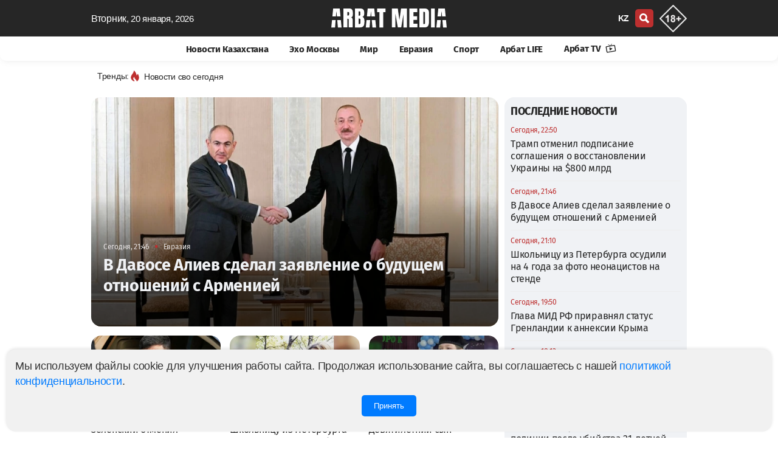

--- FILE ---
content_type: text/html; charset=UTF-8
request_url: https://arbatmedia.kz/
body_size: 17178
content:
<!doctype html>
        <html lang="ru">
                <head>
            <meta charset="utf-8">
            <meta http-equiv="X-UA-Compatible" content="IE=edge">
            <meta name="theme-color" content="#262626">
            <meta name="viewport" content="width=device-width, initial-scale=1">
            <meta name="application-name" content="Arbat media">
            <meta name="mobile-web-app-capable" content="yes">
            <meta name="zen-verification" content="nCR0qWwwKyvuIypn2vrgE343v36kJSvXcVJDTPKkfbiMpgBHPhuxY2xYcCEntVSR" />
            <meta name="google-adsense-account" content="ca-pub-2600339410678608">
            <!-- CSRF Token -->
            <meta name="csrf-token" content="uZdbgCDsT8v9iLq1MyVJ0GNQ9eKIOMGRlajXiAA7">
            <title>   Arbat media: Cвежие новости Казахстана и мира
</title>
            <link rel="preload" href="/css/app.css?id=ac4953815db025869dfe"  as="style">
            <link href="/css/app.css?id=ac4953815db025869dfe" rel="stylesheet" type="text/css">
            <link rel="preload" href="/css/main.css?id=e0d1b38bda7a17835724"  as="style">
            <link href="/css/main.css?id=e0d1b38bda7a17835724" rel="stylesheet" type="text/css">
            <link href="/css/footer.css?id=798fdfe111918bd7055a" rel="stylesheet" type="text/css">
	        <link rel="yandex-tableau-widget" href="/yl.json">
            
            <link rel="preload" href="/fonts/fs/font.css?v=0.1" as="style" onload="this.rel='stylesheet'">
            <noscript>
                <link rel="stylesheet" href="/fonts/fs/font.css?=0.1">
            </noscript>

                                                        <link rel="canonical" href="https://arbatmedia.kz">
                                                    <meta name="msapplication-TileColor" content="#b91d47">
                             
                    <meta name="robots" content="follow, index, max-image-preview:large">	
                                                                                <meta name="twitter:title" content="   Arbat media: Cвежие новости Казахстана и мира
">
                <meta property="twitter:site" content="@arbat_media">
                <meta name="twitter:creator"content="arbatmedia.kz">
                <meta name="keywords" content="Arbat media, Арбат медиа, Arbatmedia, Новости, Новости России, Новости Казахстана, Новости политики, новости мира">
                <meta name="description" content="Arbat media - главные новости Казахстана, России и мира: политика, бизнес, экономика, происшествия, спорт. Оставайтесь в курсе событий, читая последние новости на Арбат медиа.">
                <meta property="og:description" content="Arbat media - главные новости Казахстана, России и мира: политика, бизнес, экономика, происшествия, спорт. Оставайтесь в курсе событий, читая последние новости на Арбат медиа.">
                <link rel="alternate" hreflang="ru" href="https://arbatmedia.kz/">
                <link rel="alternate" hreflang="kk" href="https://kaz.arbatmedia.kz/">
                        <meta property="og:title" content="   Arbat media: Cвежие новости Казахстана и мира
">
            <meta property="og:type" content="article">
                            <link rel="preload" href="https://arbatmedia.kz/img/arbat-m.jpg" as="image">
                <meta property="og:image:secure_url" content="https://arbatmedia.kz/img/arbat-m.jpg">
                <meta property="og:image"  content="https://arbatmedia.kz/img/arbat-m.jpg">
                <meta name="twitter:image"  content="https://arbatmedia.kz/img/arbat-m.jpg">
                <meta property="vk:image"  content="https://arbatmedia.kz/img/arbat-m.jpg">
                <meta property="og:image:url"  content="https://arbatmedia.kz/img/arbat-m.jpg">
                        <meta property="og:logo" content="https://arbatmedia.kz/img/logo-arbat-media.png" />
                        <meta property="og:image:alt" content="   Arbat media: Cвежие новости Казахстана и мира
">
            <meta name="twitter:card" content="summary_large_image">
                        
            <meta property="og:image:width" content="1280">
                                    
            <meta property="og:image:height" content="1280">
                        <meta property="og:type" content="article">
            <meta property="og:locale" content="ru">
            <meta property="og:url" content="https://arbatmedia.kz">
            <meta property="og:site_name" content="Arbat media">
            <meta name="telegram:channel" content="@arbatmediakz">
                                    <link rel="apple-touch-icon" sizes="57x57" href="https://arbatmedia.kz/img/fv/apple-touch-icon-57x57.png">
            <link rel="apple-touch-icon" sizes="72x72" href="https://arbatmedia.kz/img/fv/apple-touch-icon-72x72.png">
            <link rel="apple-touch-icon" sizes="76x76" href="https://arbatmedia.kz/img/fv/apple-touch-icon-76x76.png">
            <link rel="apple-touch-icon" sizes="114x114" href="https://arbatmedia.kz/img/fv/apple-touch-icon-114x114.png">
            <link rel="apple-touch-icon" sizes="120x120" href="https://arbatmedia.kz/img/fv/apple-touch-icon-120x120.png">
            <link rel="apple-touch-icon" sizes="144x144" href="https://arbatmedia.kz/img/fv/apple-touch-icon-144x144.png">
            <link rel="apple-touch-icon" sizes="152x152" href="https://arbatmedia.kz/img/fv/apple-touch-icon-152x152.png">
            <link rel="apple-touch-icon" sizes="180x180" href="https://arbatmedia.kz/img/fv/apple-touch-icon.png">
            <link rel="icon" type="image/png" sizes="32x32" href="https://arbatmedia.kz/img/fv/favicon-32x32.png">
            <link rel="icon" type="image/png" sizes="16x16" href="https://arbatmedia.kz/img/fv/favicon-16x16.png">
            <link rel="icon" type="image/png" sizes="96x96" href="https://arbatmedia.kz/img/fv/favicon-96x96.png">
            <link rel="icon" type="image/png" sizes="96x96" href="https://arbatmedia.kz/img/fv/favicon-192x192.png">
            <link rel="mask-icon" href="/img/fv/safari-pinned-tab.svg" color="#5bbad5">
            <link rel="dns-prefetch preconnect" href="https://telegram.org">
            <link rel="dns-prefetch preconnect" href="//t.me">
            <link href="//www.youtube.com" rel="dns-prefetch preconnect"/>
                                       <script type="application/ld+json">
            {
              "@context": "http://schema.org",
              "@type": "Organization",
              "name": "Arbat media",
              "url": "https://arbatmedia.kz/",
              "logo": "https://arbatmedia.kz/img/logo-512x512.png",
	      "image": "https://arbatmedia.kz/img/logo-512x512.png",
              "description": "Евразийский информационно-аналитический портал arbatmedia.kz",
              "address": {
                "@type": "PostalAddress",
                "streetAddress": "Seifullin Street, 498",
                "addressRegion": "Almaty",
                "addressLocality": "Almaty",
                "postalCode": "050012",
                "addressCountry": "KZ"
              },
              "telephone": "+7-706-400-0450",
              "email": "info@arbat.media",
              "sameAs": [
                "https://www.instagram.com/arbat.media/",
                "https://tiktok.com/@arbat.media/",
                "https://t.me/arbatmediakz",
                "https://www.facebook.com/arbatmedia01"
              ]
            }
        </script>
                <script type="application/ld+json">
            {
              "@context": "http://schema.org",
              "@type": "WebSite",
              "url": "https://arbatmedia.kz/",
              "potentialAction": {
                "@type": "SearchAction",
                "target": "https://arbatmedia.kz/search?search={search_term_string}",
                "query-input": "required name=search_term_string"
              }
            }
        </script>
        </head>
        <body>
        <div class="wrapper">
            <div class="ge" id="app">
                <head-m local="ru" :translations="{&quot;lang&quot;:&quot;&quot;,&quot;latest_news&quot;:&quot;\u0421\u0432\u0435\u0436\u0438\u0435 \u043d\u043e\u0432\u043e\u0441\u0442\u0438 \u043f\u043e \u0442\u0435\u043c\u0435:&quot;,&quot;share&quot;:&quot;\u041f\u043e\u0434\u0435\u043b\u0438\u0442\u044c\u0441\u044f&quot;,&quot;read&quot;:&quot;\u0427\u0438\u0442\u0430\u0442\u044c Arbat media \u0432&quot;,&quot;soc&quot;:&quot;\u041f\u043e\u0434\u043f\u0438\u0441\u044b\u0432\u0430\u0439\u0442\u0435\u0441\u044c \u043d\u0430 \u043d\u0430\u0441 \u0432 \u0441\u043e\u0446\u0438\u0430\u043b\u044c\u043d\u044b\u0445 \u0441\u0435\u0442\u044f\u0445&quot;,&quot;partner_news&quot;:&quot;\u041d\u043e\u0432\u043e\u0441\u0442\u0438 \u043f\u0430\u0440\u0442\u043d\u0435\u0440\u043e\u0432&quot;,&quot;other_related_articles&quot;:&quot;\u0414\u0440\u0443\u0433\u0438\u0435 \u0441\u0442\u0430\u0442\u044c\u0438 \u043f\u043e \u0442\u0435\u043c\u0435&quot;,&quot;yesterday&quot;:&quot;\u0412\u0447\u0435\u0440\u0430&quot;,&quot;today&quot;:&quot;\u0421\u0435\u0433\u043e\u0434\u043d\u044f&quot;,&quot;evraziya&quot;:&quot;\u0415\u0432\u0440\u0430\u0437\u0438\u044f&quot;,&quot;arbat-life&quot;:&quot;\u0410\u0440\u0431\u0430\u0442 LIFE&quot;,&quot;article&quot;:&quot;\u0421\u0442\u0430\u0442\u044c\u0438&quot;,&quot;mir&quot;:&quot;\u041c\u0438\u0440&quot;,&quot;vaznoe-v-kazaxstane&quot;:&quot;\u041d\u043e\u0432\u043e\u0441\u0442\u0438 \u041a\u0430\u0437\u0430\u0445\u0441\u0442\u0430\u043d\u0430&quot;,&quot;news-kz&quot;:&quot;\u041d\u043e\u0432\u043e\u0441\u0442\u0438 \u041a\u0430\u0437\u0430\u0445\u0441\u0442\u0430\u043d\u0430&quot;,&quot;exo-moskvy&quot;:&quot;\u042d\u0445\u043e \u041c\u043e\u0441\u043a\u0432\u044b&quot;,&quot;mneniya&quot;:&quot;\u041c\u043d\u0435\u043d\u0438\u044f&quot;,&quot;sport&quot;:&quot;\u0421\u043f\u043e\u0440\u0442&quot;,&quot;Follow_us_on_social_media&quot;:&quot;\u041f\u043e\u0434\u043f\u0438\u0441\u044b\u0432\u0430\u0439\u0442\u0435\u0441\u044c \u043d\u0430 \u043d\u0430\u0441 \u0432 \u0441\u043e\u0446\u0438\u0430\u043b\u044c\u043d\u044b\u0445 \u0441\u0435\u0442\u044f\u0445&quot;,&quot;search&quot;:&quot;\u043f\u043e\u0438\u0441\u043a&quot;,&quot;popular&quot;:&quot;\u041f\u043e\u043f\u0443\u043b\u044f\u0440\u043d\u043e\u0435&quot;,&quot;news_partner&quot;:&quot;\u0421\u0435\u0440\u0456\u043a\u0442\u0435\u0441 \u0436\u0430\u04a3\u0430\u043b\u044b\u049b\u0442\u0430\u0440\u044b&quot;,&quot;topic_news&quot;:&quot;\u041d\u043e\u0432\u043e\u0441\u0442\u0438 \u043f\u043e \u0442\u0435\u043c\u0435&quot;,&quot;news_feed&quot;:&quot;\u041b\u0435\u043d\u0442\u0430 \u043d\u043e\u0432\u043e\u0441\u0442\u0435\u0439&quot;,&quot;more&quot;:&quot;\u0411\u043e\u043b\u044c\u0448\u0435&quot;,&quot;latest&quot;:&quot;\u041f\u041e\u0421\u041b\u0415\u0414\u041d\u0418\u0415 \u041d\u041e\u0412\u041e\u0421\u0422\u0418&quot;,&quot;popularDay&quot;:&quot;\u041f\u043e\u043f\u0443\u043b\u044f\u0440\u043d\u044b\u0435 \u043d\u043e\u0432\u043e\u0441\u0442\u0438 \u0437\u0430 \u0441\u0443\u0442\u043a\u0438&quot;,&quot;popularDayDesc&quot;:&quot;\u0421\u0430\u043c\u044b\u0435 \u0433\u043e\u0440\u044f\u0447\u0438\u0435 \u0438 \u043f\u043e\u043f\u0443\u043b\u044f\u0440\u043d\u044b\u0435 \u043d\u043e\u0432\u043e\u0441\u0442\u0438 \u0437\u0430 \u0434\u0435\u043d\u044c \u2014 \u0430\u043a\u0442\u0443\u0430\u043b\u044c\u043d\u044b\u0435 \u0441\u043e\u0431\u044b\u0442\u0438\u044f \u0438 \u0442\u0440\u0435\u043d\u0434\u044b \u0434\u043d\u044f. \u23e9 \u0411\u0443\u0434\u044c\u0442\u0435 \u0432 \u043a\u0443\u0440\u0441\u0435 \u0441\u0430\u043c\u044b\u0445 \u043e\u0431\u0441\u0443\u0436\u0434\u0430\u0435\u043c\u044b\u0445 \u043d\u043e\u0432\u043e\u0441\u0442\u0435\u0439 \u041a\u0430\u0437\u0430\u0445\u0441\u0442\u0430\u043d\u0430 \u0438 \u043c\u0438\u0440\u0430! \u26a1 \u0423\u0437\u043d\u0430\u0439\u0442\u0435 \u043f\u0435\u0440\u0432\u044b\u043c\u0438, \u0447\u0442\u043e \u043f\u0440\u043e\u0438\u0441\u0445\u043e\u0434\u0438\u043b\u043e \u0441\u0435\u0433\u043e\u0434\u043d\u044f \u043d\u0430 \u043d\u043e\u0432\u043e\u0441\u0442\u043d\u043e\u043c \u043f\u043e\u0440\u0442\u0430\u043b\u0435 arbatmedia.kz&quot;,&quot;popularWeek&quot;:&quot;\u041f\u043e\u043f\u0443\u043b\u044f\u0440\u043d\u044b\u0435 \u043d\u043e\u0432\u043e\u0441\u0442\u0438 \u0437\u0430 \u043d\u0435\u0434\u0435\u043b\u044e&quot;,&quot;popularWeekDesc&quot;:&quot;\u0421\u0430\u043c\u044b\u0435 \u0433\u043e\u0440\u044f\u0447\u0438\u0435 \u0438 \u043f\u043e\u043f\u0443\u043b\u044f\u0440\u043d\u044b\u0435 \u043d\u043e\u0432\u043e\u0441\u0442\u0438 \u0437\u0430 \u043d\u0435\u0434\u0435\u043b\u044e \u2014 \u0430\u043a\u0442\u0443\u0430\u043b\u044c\u043d\u044b\u0435 \u0441\u043e\u0431\u044b\u0442\u0438\u044f \u0438 \u0442\u0440\u0435\u043d\u0434\u044b \u043d\u0435\u0434\u0435\u043b\u0438. \u23e9 \u0411\u0443\u0434\u044c\u0442\u0435 \u0432 \u043a\u0443\u0440\u0441\u0435 \u0441\u0430\u043c\u044b\u0445 \u043e\u0431\u0441\u0443\u0436\u0434\u0430\u0435\u043c\u044b\u0445 \u043d\u043e\u0432\u043e\u0441\u0442\u0435\u0439 \u041a\u0430\u0437\u0430\u0445\u0441\u0442\u0430\u043d\u0430 \u0438 \u043c\u0438\u0440\u0430!&quot;,&quot;popularMonth&quot;:&quot;\u041f\u043e\u043f\u0443\u043b\u044f\u0440\u043d\u044b\u0435 \u043d\u043e\u0432\u043e\u0441\u0442\u0438 \u0437\u0430 \u043c\u0435\u0441\u044f\u0446&quot;,&quot;popularMonthDesc&quot;:&quot;\u0421\u0430\u043c\u044b\u0435 \u0433\u043e\u0440\u044f\u0447\u0438\u0435 \u0438 \u043f\u043e\u043f\u0443\u043b\u044f\u0440\u043d\u044b\u0435 \u043d\u043e\u0432\u043e\u0441\u0442\u0438 \u0437\u0430 \u043c\u0435\u0441\u044f\u0446 \u2014 \u0430\u043a\u0442\u0443\u0430\u043b\u044c\u043d\u044b\u0435 \u0441\u043e\u0431\u044b\u0442\u0438\u044f \u0438 \u0442\u0440\u0435\u043d\u0434\u044b \u043c\u0435\u0441\u044f\u0446\u0430. \u23e9 \u0411\u0443\u0434\u044c\u0442\u0435 \u0432 \u043a\u0443\u0440\u0441\u0435 \u0441\u0430\u043c\u044b\u0445 \u043e\u0431\u0441\u0443\u0436\u0434\u0430\u0435\u043c\u044b\u0445 \u043d\u043e\u0432\u043e\u0441\u0442\u0435\u0439 \u041a\u0430\u0437\u0430\u0445\u0441\u0442\u0430\u043d\u0430 \u0438 \u043c\u0438\u0440\u0430!&quot;,&quot;popularYear&quot;:&quot;\u041f\u043e\u043f\u0443\u043b\u044f\u0440\u043d\u044b\u0435 \u043d\u043e\u0432\u043e\u0441\u0442\u0438 \u0437\u0430 \u0433\u043e\u0434&quot;,&quot;popularYearDesc&quot;:&quot;\u0421\u0430\u043c\u044b\u0435 \u0433\u043e\u0440\u044f\u0447\u0438\u0435 \u0438 \u043f\u043e\u043f\u0443\u043b\u044f\u0440\u043d\u044b\u0435 \u043d\u043e\u0432\u043e\u0441\u0442\u0438 \u0437\u0430 \u0433\u043e\u0434 \u2014 \u0430\u043a\u0442\u0443\u0430\u043b\u044c\u043d\u044b\u0435 \u0441\u043e\u0431\u044b\u0442\u0438\u044f \u0438 \u0442\u0440\u0435\u043d\u0434\u044b \u0433\u043e\u0434\u0430. \u23e9 \u0411\u0443\u0434\u044c\u0442\u0435 \u0432 \u043a\u0443\u0440\u0441\u0435 \u0441\u0430\u043c\u044b\u0445 \u043e\u0431\u0441\u0443\u0436\u0434\u0430\u0435\u043c\u044b\u0445 \u043d\u043e\u0432\u043e\u0441\u0442\u0435\u0439 \u041a\u0430\u0437\u0430\u0445\u0441\u0442\u0430\u043d\u0430 \u0438 \u043c\u0438\u0440\u0430!&quot;,&quot;days&quot;:&quot;\u0414\u0435\u043d\u044c&quot;,&quot;week&quot;:&quot;\u041d\u0435\u0434\u0435\u043b\u044f&quot;,&quot;month&quot;:&quot;\u041c\u0435\u0441\u044f\u0446&quot;,&quot;year&quot;:&quot;\u0413\u043e\u0434&quot;,&quot;allview&quot;:&quot;\u0421\u043c\u043e\u0442\u0440\u0435\u0442\u044c \u0432\u0441\u0435&quot;,&quot;main_office&quot;:&quot;\u0413\u043b\u0430\u0432\u043d\u044b\u0439 \u043e\u0444\u0438\u0441&quot;,&quot;editor&quot;:&quot;\u0420\u0435\u0434\u0430\u043a\u0446\u0438\u044f&quot;,&quot;Subscribe&quot;:&quot;\u041f\u043e\u0434\u043f\u0438\u0441\u0430\u0442\u044c\u0441\u044f&quot;,&quot;advertisers&quot;:&quot;\u0420\u0435\u043a\u043b\u0430\u043c\u043e\u0434\u0430\u0442\u0435\u043b\u044f\u043c&quot;,&quot;adv&quot;:&quot;\u041f\u043e \u0432\u043e\u043f\u0440\u043e\u0441\u0430\u043c \u0440\u0430\u0437\u043c\u0435\u0449\u0435\u043d\u0438\u044f \u0440\u0435\u043a\u043b\u0430\u043c\u044b&quot;,&quot;subscribers&quot;:&quot;\u041f\u043e\u0434\u043f\u0438\u0441\u044b\u0432\u0430\u0439\u0442\u0435\u0441\u044c \u043d\u0430 \u043d\u0430\u0448\u0443 \u0435\u0436\u0435\u0434\u043d\u0435\u0432\u043d\u0443\u044e \u0440\u0430\u0441\u0441\u044b\u043b\u043a\u0443&quot;,&quot;rights&quot;:&quot;\u0412\u0441\u0435 \u043f\u0440\u0430\u0432\u0430 \u0437\u0430\u0449\u0438\u0449\u0435\u043d\u044b&quot;,&quot;rules&quot;:&quot;\u041f\u0440\u0430\u0432\u0438\u043b\u0430 \u0438\u0441\u043f\u043e\u043b\u044c\u0437\u043e\u0432\u0430\u043d\u0438\u044f \u043c\u0430\u0442\u0435\u0440\u0438\u0430\u043b\u043e\u0432&quot;,&quot;politics&quot;:&quot;\u041f\u043e\u043b\u0438\u0442\u0438\u043a\u0430 \u043a\u043e\u043d\u0444\u0438\u0434\u0435\u043d\u0446\u0438\u0430\u043b\u044c\u043d\u043e\u0441\u0442\u0438&quot;,&quot;about_project&quot;:&quot;\u041e \u043f\u0440\u043e\u0435\u043a\u0442\u0435 Arbat Media&quot;,&quot;address&quot;:&quot;050059, \u041a\u0430\u0437\u0430\u0445\u0441\u0442\u0430\u043d, \u0433. \u0410\u043b\u043c\u0430\u0442\u044b, \u043f\u0440. \u041d. \u041d\u0430\u0437\u0430\u0440\u0431\u0430\u0435\u0432\u0430 240\u00a0\u0413,\u00a09-\u0439\u00a0\u044d\u0442\u0430\u0436.&quot;,&quot;desk1&quot;:&quot;Arbat media - \u0433\u043b\u0430\u0432\u043d\u044b\u0435 \u043d\u043e\u0432\u043e\u0441\u0442\u0438 \u041a\u0430\u0437\u0430\u0445\u0441\u0442\u0430\u043d\u0430, \u0420\u043e\u0441\u0441\u0438\u0438 \u0438 \u043c\u0438\u0440\u0430: \u043f\u043e\u043b\u0438\u0442\u0438\u043a\u0430, \u0431\u0438\u0437\u043d\u0435\u0441, \u044d\u043a\u043e\u043d\u043e\u043c\u0438\u043a\u0430, \u043f\u0440\u043e\u0438\u0441\u0448\u0435\u0441\u0442\u0432\u0438\u044f, \u0441\u043f\u043e\u0440\u0442. \u041e\u0441\u0442\u0430\u0432\u0430\u0439\u0442\u0435\u0441\u044c \u0432 \u043a\u0443\u0440\u0441\u0435 \u0441\u043e\u0431\u044b\u0442\u0438\u0439, \u0447\u0438\u0442\u0430\u044f \u043f\u043e\u0441\u043b\u0435\u0434\u043d\u0438\u0435 \u043d\u043e\u0432\u043e\u0441\u0442\u0438 \u043d\u0430 \u0410\u0440\u0431\u0430\u0442 \u043c\u0435\u0434\u0438\u0430.&quot;,&quot;key1&quot;:&quot;Arbat media, \u0410\u0440\u0431\u0430\u0442 \u043c\u0435\u0434\u0438\u0430, Arbatmedia, \u041d\u043e\u0432\u043e\u0441\u0442\u0438, \u041d\u043e\u0432\u043e\u0441\u0442\u0438 \u0420\u043e\u0441\u0441\u0438\u0438, \u041d\u043e\u0432\u043e\u0441\u0442\u0438 \u041a\u0430\u0437\u0430\u0445\u0441\u0442\u0430\u043d\u0430, \u041d\u043e\u0432\u043e\u0441\u0442\u0438 \u043f\u043e\u043b\u0438\u0442\u0438\u043a\u0438, \u043d\u043e\u0432\u043e\u0441\u0442\u0438 \u043c\u0438\u0440\u0430&quot;,&quot;title1&quot;:&quot;\u0415\u0432\u0440\u0430\u0437\u0438\u0439\u0441\u043a\u0438\u0439 \u0438\u043d\u0444\u043e\u0440\u043c\u0430\u0446\u0438\u043e\u043d\u043d\u043e-\u0430\u043d\u0430\u043b\u0438\u0442\u0438\u0447\u0435\u0441\u043a\u0438\u0439 \u043f\u043e\u0440\u0442\u0430\u043b arbatmedia.kz&quot;,&quot;title2&quot;:&quot;Arbat media: C\u0432\u0435\u0436\u0438\u0435 \u043d\u043e\u0432\u043e\u0441\u0442\u0438 \u041a\u0430\u0437\u0430\u0445\u0441\u0442\u0430\u043d\u0430 \u0438 \u043c\u0438\u0440\u0430&quot;,&quot;title3&quot;:&quot;\u043d\u0430 Arbat media&quot;,&quot;page&quot;:&quot;\u0421\u0442\u0440.&quot;,&quot;title4&quot;:&quot;\u041f\u043e\u0441\u043b\u0435\u0434\u043d\u0438\u0435 \u043d\u043e\u0432\u043e\u0441\u0442\u0438 \u0420\u043e\u0441\u0441\u0438\u0438 \u043d\u0430 \u0410\u0440\u0431\u0430\u0442 \u043c\u0435\u0434\u0438\u0430&quot;,&quot;title5&quot;:&quot;\u0411\u0443\u0434\u044c\u0442\u0435 \u0432 \u043a\u0443\u0440\u0441\u0435 \u0433\u043b\u0430\u0432\u043d\u044b\u0445 \u043d\u043e\u0432\u043e\u0441\u0442\u0435\u0439 \u0434\u043d\u044f, \u0430\u043a\u0442\u0443\u0430\u043b\u044c\u043d\u044b\u0445 \u0442\u0435\u043c \u0438 \u0430\u043d\u0430\u043b\u0438\u0442\u0438\u043a\u0438 \u0441 \u0410\u0440\u0431\u0430\u0442 \u043c\u0435\u0434\u0438\u0430.&quot;,&quot;title6&quot;:&quot;\u041d\u043e\u0432\u043e\u0441\u0442\u0438 \u0420\u043e\u0441\u0441\u0438\u0438&quot;,&quot;title7&quot;:&quot;\u041d\u043e\u0432\u043e\u0441\u0442\u0438 \u043c\u0438\u0440\u0430&quot;,&quot;title8&quot;:&quot;\u041d\u043e\u0432\u043e\u0441\u0442\u0438 \u0415\u0432\u0440\u0430\u0437\u0438\u0438&quot;,&quot;title9&quot;:&quot;\u041d\u043e\u0432\u043e\u0441\u0442\u0438 \u0441\u043f\u043e\u0440\u0442\u0430&quot;,&quot;title10&quot;:&quot;\u043f\u043e\u0441\u043b\u0435\u0434\u043d\u0438\u0435 \u043d\u043e\u0432\u043e\u0441\u0442\u0438 \u043d\u0430 \u0441\u0430\u0439\u0442\u0435 Arbat media&quot;,&quot;title15&quot;:&quot;\u041c\u043d\u0435\u043d\u0438\u044f&quot;,&quot;title16&quot;:&quot;\u041d\u043e\u0432\u043e\u0441\u0442\u0438&quot;,&quot;title17&quot;:&quot;\u0421\u0442\u0430\u0442\u044c\u0438&quot;,&quot;title11&quot;:&quot;\u041f\u043e\u0441\u043b\u0435\u0434\u043d\u0438\u0435 \u043d\u043e\u0432\u043e\u0441\u0442\u0438 \u0438 \u0441\u043e\u0431\u044b\u0442\u0438\u044f, \u043d\u0430 \u0435\u0434\u0438\u043d\u0441\u0442\u0432\u0435\u043d\u043d\u043e\u043c \u0435\u0432\u0440\u0430\u0437\u0438\u0439\u0441\u043a\u043e\u043c \u043f\u043e\u0440\u0442\u0430\u043b\u0435 \u0432 \u041a\u0430\u0437\u0430\u0445\u0441\u0442\u0430\u043d\u0435 - Arbat media&quot;,&quot;news&quot;:&quot;\u041d\u043e\u0432\u043e\u0441\u0442\u0438&quot;,&quot;title12&quot;:&quot;\u0441\u043f\u0438\u0441\u043e\u043a \u043f\u043e\u0441\u043b\u0435\u0434\u043d\u0438\u0445 \u043d\u043e\u0432\u043e\u0441\u0442\u0435\u0439 \u043d\u0430 \u0435\u0434\u0438\u043d\u0441\u0442\u0432\u0435\u043d\u043d\u043e\u043c \u0435\u0432\u0440\u0430\u0437\u0438\u0439\u0441\u043a\u043e\u043c \u043f\u043e\u0440\u0442\u0430\u043b\u0435 \u0432 \u041a\u0430\u0437\u0430\u0445\u0441\u0442\u0430\u043d\u0435. \u0427\u0438\u0442\u0430\u0439\u0442\u0435 \u043d\u043e\u0432\u0443\u044e \u0438\u043d\u0444\u043e\u0440\u043c\u0430\u0446\u0438\u044e \u043f\u0440\u043e&quot;,&quot;tag&quot;:&quot;\u0421\u0412\u042f\u0417\u0410\u041d\u041d\u042b\u0415 \u0422\u0415\u0413\u0418&quot;,&quot;no_post&quot;:&quot;\u041d\u0435\u0442 \u043c\u0430\u0442\u0435\u0440\u0438\u0430\u043b\u043e\u0432 \u043d\u0430 \u0440\u0443\u0441\u0441\u043a\u043e\u043c \u044f\u0437\u044b\u043a\u0435 \u0434\u043b\u044f \u043c\u0435\u0442\u043a\u0438:&quot;,&quot;tags&quot;:&quot;\u0422\u0435\u0433\u0438 \u043d\u0430 Arbat media&quot;,&quot;mysoc&quot;:&quot;\u041c\u044b \u0432 \u0441\u043e\u0446\u0438\u0430\u043b\u044c\u043d\u044b\u0445 \u0441\u0435\u0442\u044f\u0445&quot;,&quot;cattag&quot;:&quot;\u043f\u043e\u0441\u043b\u0435\u0434\u043d\u0438\u0435 \u043d\u043e\u0432\u043e\u0441\u0442\u0438 \u0441\u0435\u0433\u043e\u0434\u043d\u044f&quot;,&quot;aiz&quot;:&quot;\u0427\u0438\u0442\u0430\u0439\u0442\u0435 \u043f\u043e\u0441\u043b\u0435\u0434\u043d\u0438\u0435 \u043d\u043e\u0432\u043e\u0441\u0442\u0438 \u043d\u0430 \u0441\u0430\u0439\u0442\u0435 Arbat media.&quot;,&quot;news_arbatmedia&quot;:&quot;\u043d\u043e\u0432\u043e\u0441\u0442\u0438 \u043d\u0430 Arbat media&quot;}" :cat="[{&quot;id&quot;:3,&quot;category&quot;:&quot;\u041d\u043e\u0432\u043e\u0441\u0442\u0438 \u041a\u0430\u0437\u0430\u0445\u0441\u0442\u0430\u043d\u0430&quot;,&quot;slug&quot;:&quot;news-kz&quot;,&quot;created_at&quot;:null,&quot;updated_at&quot;:&quot;2022-03-31T13:12:49.000000Z&quot;,&quot;incat_id&quot;:null,&quot;sort&quot;:1,&quot;slider_id&quot;:null,&quot;status&quot;:1,&quot;site&quot;:0,&quot;incat&quot;:[]},{&quot;id&quot;:12,&quot;category&quot;:&quot;\u042d\u0445\u043e \u041c\u043e\u0441\u043a\u0432\u044b&quot;,&quot;slug&quot;:&quot;exo-moskvy&quot;,&quot;created_at&quot;:&quot;2022-03-25T14:42:11.000000Z&quot;,&quot;updated_at&quot;:&quot;2022-03-25T14:42:11.000000Z&quot;,&quot;incat_id&quot;:null,&quot;sort&quot;:2,&quot;slider_id&quot;:null,&quot;status&quot;:1,&quot;site&quot;:0,&quot;incat&quot;:[]},{&quot;id&quot;:13,&quot;category&quot;:&quot;\u041c\u0438\u0440&quot;,&quot;slug&quot;:&quot;mir&quot;,&quot;created_at&quot;:&quot;2023-04-13T20:08:38.000000Z&quot;,&quot;updated_at&quot;:&quot;2023-04-13T20:08:38.000000Z&quot;,&quot;incat_id&quot;:null,&quot;sort&quot;:3,&quot;slider_id&quot;:null,&quot;status&quot;:1,&quot;site&quot;:0,&quot;incat&quot;:[]},{&quot;id&quot;:4,&quot;category&quot;:&quot;\u0415\u0432\u0440\u0430\u0437\u0438\u044f&quot;,&quot;slug&quot;:&quot;evraziya&quot;,&quot;created_at&quot;:&quot;2022-01-29T10:43:38.000000Z&quot;,&quot;updated_at&quot;:&quot;2022-01-29T10:43:38.000000Z&quot;,&quot;incat_id&quot;:null,&quot;sort&quot;:4,&quot;slider_id&quot;:null,&quot;status&quot;:1,&quot;site&quot;:0,&quot;incat&quot;:[]},{&quot;id&quot;:14,&quot;category&quot;:&quot;Sport&quot;,&quot;slug&quot;:&quot;sport&quot;,&quot;created_at&quot;:&quot;2023-06-07T17:52:41.000000Z&quot;,&quot;updated_at&quot;:&quot;2023-06-07T17:52:41.000000Z&quot;,&quot;incat_id&quot;:null,&quot;sort&quot;:5,&quot;slider_id&quot;:null,&quot;status&quot;:1,&quot;site&quot;:0,&quot;incat&quot;:[]},{&quot;id&quot;:16,&quot;category&quot;:&quot;\u0410\u0440\u0431\u0430\u0442 LIFE&quot;,&quot;slug&quot;:&quot;arbat-life&quot;,&quot;created_at&quot;:&quot;2024-10-22T13:34:15.000000Z&quot;,&quot;updated_at&quot;:&quot;2024-10-22T13:34:15.000000Z&quot;,&quot;incat_id&quot;:null,&quot;sort&quot;:16,&quot;slider_id&quot;:null,&quot;status&quot;:1,&quot;site&quot;:0,&quot;incat&quot;:[]}]" time="вторник" dat="20 января, 2026"></head-m>
            </div>
                                    <div class="arbat-top-banner" id="arbat-top-banner">
                <script src="https://arbatmedia.kz/js/add.js?v=0.6"></script>
            </div>
                        <main class="main">
                    <h1 class="am-hidden">Arbat media: Cвежие новости Казахстана и мира</h1>
    <div id="lazy">
    <div class="main__container ms">
        <div class="main__content content main-content-news">
            <div class="today_header_main_768">
                <span>вторник</span>, 20 января, 2026
            </div>
            <div class="prime_keep_alone">
                <a href="https://arbatmedia.kz/evraziya/v-davose-aliev-sdelal-zayavlenie-o-budushhem-otnosenii-s-armeniei-3114">
                    <div class="img_post">
                        <div class="sourse-item">
                                                        <picture>
                                                                    <source media="(max-width: 320px)" srcset="/thumb/prev/2026/01/20/arbatmedia-27b2350ae2a53cb2c64f43241762b16c-350x196.webp" type="image/webp">
                                    <source media="(max-width: 320px)" srcset="/thumb/prev/2026/01/20/arbatmedia-27b2350ae2a53cb2c64f43241762b16c-350x196.jpg" type="image/jpeg">
                                                                <img class=" largeImage" src="[data-uri]"  data-src="/thumb/prev/2026/01/20/arbatmedia-27b2350ae2a53cb2c64f43241762b16c-800x448.webp" alt="В Давосе Алиев сделал заявление о будущем отношений с Арменией" width="800" height="448" decoding="async" type="image/webp" loading="eager"   decoding="async">
                            </picture>
                        </div>
                        <div class="single-page-title">
                            <div class="p20">
                                <div class="prime__category pritme_item_date datecat">
                                                                            <span> Сегодня, 21:46</span><span class="dotd dotd-item">•</span>Евразия
                                                                    </div>
                                <div class="main-title page_title prime__news_main_title">
                                    <h2>В Давосе Алиев сделал заявление о будущем отношений с Арменией</h3>
                                </div>
                            </div>
                        </div>
                    </div>
                </a>
            </div>
            <div class="still__news news">
                <div class="news__block">
                    <div class="category__one_of__container cat w_c">
                        <div class="cat_grid_m">
                                                                                        <article class="m-box-0 __bkg ">
                                    <a href="https://arbatmedia.kz/evraziya/zelenskii-otmenil-poezdku-v-davos-iz-za-rossiiskix-udarov-2027">
                                        <div class="cat__for grid-for">
                                            <div class="cat_img-b grid-img">
                                                <picture>
                                                                                                            <img class="largeImage" src="[data-uri]"  data-src="/thumb/prev/2026/01/20/arbatmedia-a82c065e1be098ebab673634f6f63326-350x196.webp" loading="lazy"  width="350" height="196" alt="Зеленский отменил поездку в Давос из-за российских ударов"/>
                                                                                                    </picture>
                                            </div>
                                            <div class="m_view ar-m-view">
                                                <div class="latest__category _mr_cat_label_col m-view-item">
                                                                                                            <span>Сегодня, 16:21</span><span class="dotd">•</span>Евразия
                                                                                                    </div>
                                                <div class="latest__news_title m-view-item  m-view-item-grid">
                                                    <h3> Зеленский отменил поездку в Давос из-за российских ударов </h3>
                                                </div>
                                            </div>
                                        </div>
                                    </a>
                                </article>
                                                                                            <article class="m-box-1 __bkg ">
                                    <a href="https://arbatmedia.kz/exo-moskvy/skolnicu-iz-peterburga-osudili-na-4-goda-za-foto-neonacistov-na-stende-468">
                                        <div class="cat__for grid-for">
                                            <div class="cat_img-b grid-img">
                                                <picture>
                                                                                                            <img class="largeImage" src="[data-uri]"  data-src="/thumb/prev/2026/01/20/arbatmedia-0ea6167b455e5a2d76a9d02d7c94a8ca-350x196.webp" loading="lazy"  width="350" height="196" alt="Школьницу из Петербурга осудили на 4 года за фото неонацистов на стенде"/>
                                                                                                    </picture>
                                            </div>
                                            <div class="m_view ar-m-view">
                                                <div class="latest__category _mr_cat_label_col m-view-item">
                                                                                                            <span>Сегодня, 21:10</span><span class="dotd">•</span>Эхо Москвы
                                                                                                    </div>
                                                <div class="latest__news_title m-view-item  m-view-item-grid">
                                                    <h3> Школьницу из Петербурга осудили на 4 года за фото неонацистов на стенде </h3>
                                                </div>
                                            </div>
                                        </div>
                                    </a>
                                </article>
                                                                                            <article class="m-box-2 __bkg ">
                                    <a href="https://arbatmedia.kz/exo-moskvy/devyatiletnii-syn-kadyrova-vladeet-dvorcom-v-groznom-za-800-millionov-rublei-3992">
                                        <div class="cat__for grid-for">
                                            <div class="cat_img-b grid-img">
                                                <picture>
                                                                                                            <img class="largeImage" src="[data-uri]"  data-src="/thumb/prev/2026/01/20/arbatmedia-04c3b0726c9c457575a52c85d7e8ae4e-350x196.webp" loading="lazy"  width="350" height="196" alt="Девятилетний сын Кадырова владеет дворцом в Грозном за 800 миллионов рублей"/>
                                                                                                    </picture>
                                            </div>
                                            <div class="m_view ar-m-view">
                                                <div class="latest__category _mr_cat_label_col m-view-item">
                                                                                                            <span>Сегодня, 14:01</span><span class="dotd">•</span>Эхо Москвы
                                                                                                    </div>
                                                <div class="latest__news_title m-view-item  m-view-item-grid">
                                                    <h3> Девятилетний сын Кадырова владеет дворцом в Грозном за 800 миллионов рублей </h3>
                                                </div>
                                            </div>
                                        </div>
                                    </a>
                                </article>
                                                                                            <article class="m-box-3 __bkg ">
                                    <a href="https://arbatmedia.kz/news-kz/v-kazaxstane-novyi-departament-akuserstva-prinyal-800-rodov-za-polgoda-719">
                                        <div class="cat__for grid-for">
                                            <div class="cat_img-b grid-img">
                                                <picture>
                                                                                                            <img class="largeImage" src="[data-uri]"  data-src="/thumb/prev/2026/01/20/arbatmedia-915dab5844f86f7af88b213c1eb852ca-350x196.webp" loading="lazy"  width="350" height="196" alt="В Казахстане новый департамент акушерства принял 800 родов за полгода"/>
                                                                                                    </picture>
                                            </div>
                                            <div class="m_view ar-m-view">
                                                <div class="latest__category _mr_cat_label_col m-view-item">
                                                                                                            <span>Сегодня, 14:40</span><span class="dotd">•</span>Новости Казахстана
                                                                                                    </div>
                                                <div class="latest__news_title m-view-item  m-view-item-grid">
                                                    <h3> В Казахстане новый департамент акушерства принял 800 родов за полгода </h3>
                                                </div>
                                            </div>
                                        </div>
                                    </a>
                                </article>
                                                                                            <article class="m-box-4 __bkg ">
                                    <a href="https://arbatmedia.kz/evraziya/cernobylskaya-aes-polnostyu-obestocena-posle-ataki-na-elektropodstancii-3564">
                                        <div class="cat__for grid-for">
                                            <div class="cat_img-b grid-img">
                                                <picture>
                                                                                                            <img class="largeImage" src="[data-uri]"  data-src="/thumb/prev/2026/01/20/arbatmedia-f9d73f3f0d0df083da303b0a6e8828cd-350x196.webp" loading="lazy"  width="350" height="196" alt="Чернобыльская АЭС полностью обесточена после атаки на электроподстанции"/>
                                                                                                    </picture>
                                            </div>
                                            <div class="m_view ar-m-view">
                                                <div class="latest__category _mr_cat_label_col m-view-item">
                                                                                                            <span>Сегодня, 18:13</span><span class="dotd">•</span>Евразия
                                                                                                    </div>
                                                <div class="latest__news_title m-view-item  m-view-item-grid">
                                                    <h3> Чернобыльская АЭС полностью обесточена после атаки на электроподстанции </h3>
                                                </div>
                                            </div>
                                        </div>
                                    </a>
                                </article>
                                                                                            <article class="m-box-5 __bkg ">
                                    <a href="https://arbatmedia.kz/exo-moskvy/glava-mid-rf-priravnyal-status-grenlandii-k-anneksii-kryma-8271">
                                        <div class="cat__for grid-for">
                                            <div class="cat_img-b grid-img">
                                                <picture>
                                                                                                            <img class="largeImage" src="[data-uri]"  data-src="/thumb/prev/2026/01/20/arbatmedia-49e293f105588b7be6e224b8bb17bb86-350x196.webp" loading="lazy"  width="350" height="196" alt="Глава МИД РФ приравнял статус Гренландии к аннексии Крыма"/>
                                                                                                    </picture>
                                            </div>
                                            <div class="m_view ar-m-view">
                                                <div class="latest__category _mr_cat_label_col m-view-item">
                                                                                                            <span>Сегодня, 19:50</span><span class="dotd">•</span>Эхо Москвы
                                                                                                    </div>
                                                <div class="latest__news_title m-view-item  m-view-item-grid">
                                                    <h3> Глава МИД РФ приравнял статус Гренландии к аннексии Крыма </h3>
                                                </div>
                                            </div>
                                        </div>
                                    </a>
                                </article>
                                                                                    </div>
                    </div>
                </div>
            </div>
        </div>
        <div class="main__latest latest">
            <div class="latest__items">
                <div class="latest__item">
                    <div class="today_header_main">
                        <span>вторник</span>, 20 января, 2026
                    </div>
                    <div class="latest__title title-2">
                        <h2 class="size_18">ПОСЛЕДНИЕ НОВОСТИ</h2>
                    </div>
                    <div class="latest__news" id="ar-lenta">
                            <div ref="hs">
                                                                    <div class="latest__info" >
                                        <div class="latest__category _mr_cat_label_col _mt0" >
                                            <span> Сегодня, 22:50</span>
                                                                                                                                </div>
                                                                                    <div  class="latest__news_title">
                                                                                                        <span class="last-mob">
                                                            <a href="/evraziya/tramp-otmenil-podpisanie-soglaseniya-o-vosstanovlenii-ukrainy-na-800-mlrd-9174">Трамп отменил подписание соглашения о восстановлении Украины на $800 млрд</a>
                                                        </span>
                                                                                            </div>
                                                                            </div>
                                                                    <div class="latest__info" >
                                        <div class="latest__category _mr_cat_label_col _mt0" >
                                            <span> Сегодня, 21:46</span>
                                                                                                                                </div>
                                                                                    <div  class="latest__news_title">
                                                                                                        <span class="last-mob">
                                                            <a href="/evraziya/v-davose-aliev-sdelal-zayavlenie-o-budushhem-otnosenii-s-armeniei-3114">В Давосе Алиев сделал заявление о будущем отношений с Арменией</a>
                                                        </span>
                                                                                            </div>
                                                                            </div>
                                                                    <div class="latest__info" >
                                        <div class="latest__category _mr_cat_label_col _mt0" >
                                            <span> Сегодня, 21:10</span>
                                                                                                                                </div>
                                                                                    <div  class="latest__news_title">
                                                                                                        <span class="last-mob">
                                                            <a href="/exo-moskvy/skolnicu-iz-peterburga-osudili-na-4-goda-za-foto-neonacistov-na-stende-468">Школьницу из Петербурга осудили на 4 года за фото неонацистов на стенде</a>
                                                        </span>
                                                                                            </div>
                                                                            </div>
                                                                    <div class="latest__info" >
                                        <div class="latest__category _mr_cat_label_col _mt0" >
                                            <span> Сегодня, 19:50</span>
                                                                                                                                </div>
                                                                                    <div  class="latest__news_title">
                                                                                                        <span class="last-mob">
                                                            <a href="/exo-moskvy/glava-mid-rf-priravnyal-status-grenlandii-k-anneksii-kryma-8271">Глава МИД РФ приравнял статус Гренландии к аннексии Крыма</a>
                                                        </span>
                                                                                            </div>
                                                                            </div>
                                                                    <div class="latest__info" >
                                        <div class="latest__category _mr_cat_label_col _mt0" >
                                            <span> Сегодня, 18:13</span>
                                                                                                                                </div>
                                                                                    <div  class="latest__news_title">
                                                                                                        <span class="last-mob">
                                                            <a href="/evraziya/cernobylskaya-aes-polnostyu-obestocena-posle-ataki-na-elektropodstancii-3564">Чернобыльская АЭС полностью обесточена после атаки на электроподстанции</a>
                                                        </span>
                                                                                            </div>
                                                                            </div>
                                                                    <div class="latest__info" >
                                        <div class="latest__category _mr_cat_label_col _mt0" >
                                            <span> Сегодня, 17:34</span>
                                                                                                                                </div>
                                                                                    <div  class="latest__news_title">
                                                                                                        <span class="last-mob">
                                                            <a href="/news-kz/v-symkente-uvolili-nacalnika-policii-posle-ubiistva-21-letnei-devuski-7180">В Шымкенте уволили начальника полиции после убийства 21-летней девушки</a>
                                                        </span>
                                                                                            </div>
                                                                            </div>
                                                                    <div class="latest__info" >
                                        <div class="latest__category _mr_cat_label_col _mt0" >
                                            <span> Сегодня, 17:25</span>
                                                                                                                                </div>
                                                                                    <div  class="latest__news_title">
                                                                                                        <span class="last-mob">
                                                            <a href="/news-kz/tokaev-vernul-problemu-arala-v-diplomaticeskuyu-povestku-kazaxstana-9207">Токаев вернул проблему Арала в дипломатическую повестку Казахстана</a>
                                                        </span>
                                                                                            </div>
                                                                            </div>
                                                                    <div class="latest__info" >
                                        <div class="latest__category _mr_cat_label_col _mt0" >
                                            <span> Сегодня, 16:36</span>
                                                                                                                                </div>
                                                                                    <div  class="latest__news_title">
                                                                                                        <span class="last-mob">
                                                            <a href="/news-kz/mvd-kazaxstana-otricaet-polucenie-kvartir-v-elitnom-zk-esentai-city-stoimostyu-3-mlrd-tenge-6633">МВД Казахстана отрицает получение квартир в элитном ЖК Esentai City стоимостью 3 млрд тенге</a>
                                                        </span>
                                                                                            </div>
                                                                            </div>
                                                                    <div class="latest__info" >
                                        <div class="latest__category _mr_cat_label_col _mt0" >
                                            <span> Сегодня, 16:35</span>
                                                                                                                                </div>
                                                                                    <div  class="latest__news_title">
                                                                                                        <span class="last-mob">
                                                            <a href="/news-kz/kazaxstanu-xvatit-uglya-na-300-let-tokaev-trebuet-novyx-tec-i-texnologii-6844">Казахстану хватит угля на 300 лет: Токаев требует новых ТЭЦ и технологий</a>
                                                        </span>
                                                                                            </div>
                                                                            </div>
                                                                    <div class="latest__info" >
                                        <div class="latest__category _mr_cat_label_col _mt0" >
                                            <span> Сегодня, 16:21</span>
                                                                                                                                </div>
                                                                                    <div  class="latest__news_title">
                                                                                                        <span class="last-mob">
                                                            <a href="/evraziya/zelenskii-otmenil-poezdku-v-davos-iz-za-rossiiskix-udarov-2027">Зеленский отменил поездку в Давос из-за российских ударов</a>
                                                        </span>
                                                                                            </div>
                                                                            </div>
                                                                <lenta local="ru"></lenta>
                            </div>
                        </div>
                </div>
            </div>
        </div>
    </div>
        
                        <div class="separator">
                <div class="button_head">
                    <div class="main__container shead">
                        <div class="latest__title __auto pn ftc">
                            <h2><a href="https://arbatmedia.kz/top/day">Популярное</a></h2>
                        </div>
                        <div class="shead__currents">
                            <a href="https://arbatmedia.kz/top/day">Больше →</a>
                        </div>
                    </div>
                </div>
            </div>
                                                                                                                
    <div class="popular-container">
                    <div class="popular-block">
                <a href="https://arbatmedia.kz/mir/sokiruyushhee-predatelstvo-tramp-razgromil-london-za-plany-otdat-ostrov-s-voennoi-bazoi-ssa-2625">
                                            <img class="cat_img" src="/thumb/prev/2026/01/20/arbatmedia-f8a7325edc7fb2b3655036350b1a0e91-800x448.webp" loading="lazy"  width="800" height="448" alt="&quot;Шокирующее предательство&quot;: Трамп разгромил Лондон за планы отдать остров с военной базой США"/>
                                        <h2>&quot;Шокирующее предательство&quot;: Трамп разгромил Лондон за планы отдать остров с военной базой США</h2>
                </a>
                    <div class="latest_popular">
                    <div class="latest__category _mr_cat_label_col ">
                                                    <span>Сегодня, 13:21</span>
                                            </div>
                </div>
            </div>
                <div class="popular-block gapp">
    <a href="https://arbatmedia.kz/exo-moskvy/devyatiletnii-syn-kadyrova-vladeet-dvorcom-v-groznom-za-800-millionov-rublei-3992" class="latest_popular">
        <div class="selected-pad-item">
            <div class="selected-cover-item" style="background-image: url('/thumb/prev/2026/01/20/arbatmedia-04c3b0726c9c457575a52c85d7e8ae4e-148x83.webp');">
            </div>
        </div>
        <div class="lpdf">
            <div class="latest__news_title_popular">
                <span>Девятилетний сын Кадырова владеет дворцом в Грозном за 800 миллионов рублей</span>
            </div>
            <div class="latest__category _mr_cat_label_col ">
                                    <span>Сегодня, 14:01</span>
                            </div>
        </div>
    </a>
    <a href="https://arbatmedia.kz/mir/tramp-pokazal-evrope-kartu-s-kanadoi-i-grenlandiei-v-sostave-ssa-8853" class="latest_popular">
        <div class="selected-pad-item">
            <div class="selected-cover-item" style="background-image: url('/thumb/prev/2026/01/20/arbatmedia-d1d3908cc898bc88bab7b2dfb4278ff9-148x83.webp');">
            </div>
        </div>
        <div class="lpdf">
            <div class="latest__news_title_popular">
                <span>Трамп показал Европе карту с Канадой и Гренландией в составе США</span>
            </div>
            <div class="latest__category _mr_cat_label_col ">
                                    <span>Сегодня, 11:56</span>
                            </div>
        </div>
    </a>
    <a href="https://arbatmedia.kz/evraziya/zelenskii-otmenil-poezdku-v-davos-iz-za-rossiiskix-udarov-2027" class="latest_popular">
        <div class="selected-pad-item">
            <div class="selected-cover-item" style="background-image: url('/thumb/prev/2026/01/20/arbatmedia-a82c065e1be098ebab673634f6f63326-148x83.webp');">
            </div>
        </div>
        <div class="lpdf">
            <div class="latest__news_title_popular">
                <span>Зеленский отменил поездку в Давос из-за российских ударов</span>
            </div>
            <div class="latest__category _mr_cat_label_col ">
                                    <span>Сегодня, 16:21</span>
                            </div>
        </div>
    </a>
    <a href="https://arbatmedia.kz/news-kz/tokaev-predlozil-vvesti-dolznost-vice-prezidenta-v-kazaxstane-9016" class="latest_popular">
        <div class="selected-pad-item">
            <div class="selected-cover-item" style="background-image: url('/thumb/prev/2026/01/20/arbatmedia-5efa2a770a479a0da30102b8c0d40f6d-148x83.webp');">
            </div>
        </div>
        <div class="lpdf">
            <div class="latest__news_title_popular">
                <span>Токаев предложил ввести должность вице-президента в Казахстане</span>
            </div>
            <div class="latest__category _mr_cat_label_col ">
                                    <span>Сегодня, 13:26</span>
                            </div>
        </div>
    </a>
        </div>
    </div>
    
                        <div class="separator">
                <div class="button_head">
                    <div class="main__container shead">
                        <div class="latest__title __auto pn ftc">
                            <h2><a href="/news-kz">Новости Казахстана</a></h2>
                        </div>
                        <div class="shead__currents">
                            <a href="/news-kz">Больше →</a>
                        </div>
                    </div>
                </div>
            </div>
                                                                                                                
    <!--каз со стор-->
    <div class="ftc">
        <div class="category__one_of__container cat">
            <div class="cat__grid _view_cat">
                                                                                                                                        <div class="box-1 __bkg __rel big">
                                    <a href="https://arbatmedia.kz/news-kz/v-symkente-uvolili-nacalnika-policii-posle-ubiistva-21-letnei-devuski-7180">
                                        <div class="info__absl">
                                            <div class="ftc__texts_top">
                                                <div class="sin_title">В Шымкенте уволили начальника полиции после убийства 21-летней девушки</div>
                                            </div>
                                            <div class="info_news_title">
                                                После поручения президента Токаева в шымкентской полиции прошли громкие увольнения из-за дела об убийстве 21-летней девушки, передает ArbatMedia.
                                            </div>
                                        </div>
                                        <div class="cat_one">
                                            <div class="shadow sh-top">
                                                                                                    <lazy-image src="/thumb/prev/2026/01/20/arbatmedia-70deb6a9e6fab87ba14922f1d19280a3-800x448.webp"  alt="В Шымкенте уволили начальника полиции после убийства 21-летней девушки"></lazy-image>
                                                                                            </div>
                                        </div>
                                    </a>
                                </div>
                                                                                                                                            <div class="box-2 fix_768 __bkg">
                                    <div class="cat__for">
                                        <a href="https://arbatmedia.kz/news-kz/tokaev-vernul-problemu-arala-v-diplomaticeskuyu-povestku-kazaxstana-9207">
                                            <div class="cat_img">
                                                                                                    <lazy-image  src="/thumb/prev/2026/01/20/arbatmedia-514689680ebcec4f0c9276d054eb2dcf-350x196.webp" width="350" height="196"  alt="Токаев вернул проблему Арала в дипломатическую повестку Казахстана"></lazy-image>
                                                                                            </div>
                                            <div class="m_view">
                                                <div class="latest__category _mr_cat_label_col m-view-item">
                                                                                                            <span>Сегодня, 17:25</span><span class="dotd">•</span>Новости Казахстана
                                                                                                    </div>
                                                <div class="latest__news_title m-view-item">
                                                    <h3>Токаев вернул проблему Арала в дипломатическую повестку Казахстана</h3>
                                                </div>
                                            </div>
                                        </a>
                                    </div>
                                </div>
                                                                                                                                            <div class="box-3 fix_768 __bkg">
                                    <div class="cat__for">
                                        <a href="https://arbatmedia.kz/news-kz/mvd-kazaxstana-otricaet-polucenie-kvartir-v-elitnom-zk-esentai-city-stoimostyu-3-mlrd-tenge-6633">
                                            <div class="cat_img">
                                                                                                    <lazy-image  src="/thumb/prev/2026/01/20/arbatmedia-2bd7edf7498610e0cb332baa2c4ab2c7-350x196.webp" width="350" height="196"  alt="МВД Казахстана отрицает получение квартир в элитном ЖК Esentai City стоимостью 3 млрд тенге"></lazy-image>
                                                                                            </div>
                                            <div class="m_view">
                                                <div class="latest__category _mr_cat_label_col m-view-item">
                                                                                                            <span>Сегодня, 16:36</span><span class="dotd">•</span>Новости Казахстана
                                                                                                    </div>
                                                <div class="latest__news_title m-view-item">
                                                    <h3>МВД Казахстана отрицает получение квартир в элитном ЖК Esentai City стоимостью 3 млрд тенге</h3>
                                                </div>
                                            </div>
                                        </a>
                                    </div>
                                </div>
                                                                                                                                            <div class="box-4 fix_768 __bkg">
                                    <div class="cat__for">
                                        <a href="https://arbatmedia.kz/news-kz/kazaxstanu-xvatit-uglya-na-300-let-tokaev-trebuet-novyx-tec-i-texnologii-6844">
                                            <div class="cat_img">
                                                                                                    <lazy-image  src="/thumb/prev/2026/01/20/arbatmedia-03166faa3e643319f0934ceb58bab909-350x196.webp" width="350" height="196"  alt="Казахстану хватит угля на 300 лет: Токаев требует новых ТЭЦ и технологий"></lazy-image>
                                                                                            </div>
                                            <div class="m_view">
                                                <div class="latest__category _mr_cat_label_col m-view-item">
                                                                                                            <span>Сегодня, 16:35</span><span class="dotd">•</span>Новости Казахстана
                                                                                                    </div>
                                                <div class="latest__news_title m-view-item">
                                                    <h3>Казахстану хватит угля на 300 лет: Токаев требует новых ТЭЦ и технологий</h3>
                                                </div>
                                            </div>
                                        </a>
                                    </div>
                                </div>
                                                                                                                                            <div class="box-5 fix_768 __bkg">
                                    <div class="cat__for">
                                        <a href="https://arbatmedia.kz/news-kz/kazaxstan-postavlyaet-kitayu-menee-1-nefti-pri-nalicii-moshhnogo-truboprovoda-4132">
                                            <div class="cat_img">
                                                                                                    <lazy-image  src="/thumb/prev/2026/01/20/arbatmedia-c16199b05968694e74c1463f4168a9e4-350x196.webp" width="350" height="196"  alt="Казахстан поставляет Китаю менее 1% нефти при наличии мощного трубопровода"></lazy-image>
                                                                                            </div>
                                            <div class="m_view">
                                                <div class="latest__category _mr_cat_label_col m-view-item">
                                                                                                            <span>Сегодня, 15:20</span><span class="dotd">•</span>Новости Казахстана
                                                                                                    </div>
                                                <div class="latest__news_title m-view-item">
                                                    <h3>Казахстан поставляет Китаю менее 1% нефти при наличии мощного трубопровода</h3>
                                                </div>
                                            </div>
                                        </a>
                                    </div>
                                </div>
                                                                                                                                            <div class="box-6 fix_768 __bkg">
                                    <div class="cat__for">
                                        <a href="https://arbatmedia.kz/news-kz/kazaxstan-perenimaet-opyt-ssa-po-zashhite-aviacii-ot-vnutrennix-ugroz-4988">
                                            <div class="cat_img">
                                                                                                    <lazy-image  src="/thumb/prev/2026/01/20/arbatmedia-ab05afaa53bb65bbb632dc3fbecf29f3-350x196.webp" width="350" height="196"  alt="Казахстан перенимает опыт США по защите авиации от внутренних угроз"></lazy-image>
                                                                                            </div>
                                            <div class="m_view">
                                                <div class="latest__category _mr_cat_label_col m-view-item">
                                                                                                            <span>Сегодня, 13:58</span><span class="dotd">•</span>Новости Казахстана
                                                                                                    </div>
                                                <div class="latest__news_title m-view-item">
                                                    <h3>Казахстан перенимает опыт США по защите авиации от внутренних угроз</h3>
                                                </div>
                                            </div>
                                        </a>
                                    </div>
                                </div>
                                                                                                                                            <div class="box-7 fix_768 __bkg">
                                    <div class="cat__for">
                                        <a href="https://arbatmedia.kz/news-kz/tokaev-predlozil-vvesti-dolznost-vice-prezidenta-v-kazaxstane-9016">
                                            <div class="cat_img">
                                                                                                    <lazy-image  src="/thumb/prev/2026/01/20/arbatmedia-5efa2a770a479a0da30102b8c0d40f6d-350x196.webp" width="350" height="196"  alt="Токаев предложил ввести должность вице-президента в Казахстане"></lazy-image>
                                                                                            </div>
                                            <div class="m_view">
                                                <div class="latest__category _mr_cat_label_col m-view-item">
                                                                                                            <span>Сегодня, 13:26</span><span class="dotd">•</span>Новости Казахстана
                                                                                                    </div>
                                                <div class="latest__news_title m-view-item">
                                                    <h3>Токаев предложил ввести должность вице-президента в Казахстане</h3>
                                                </div>
                                            </div>
                                        </a>
                                    </div>
                                </div>
                                                                                                                                                                                                                                                                                                                                                                                                                                </div>
        </div>
    </div>
    <!-- END каз со стор-->
                                    <div class="separator">
                <div class="button_head">
                    <div class="main__container shead">
                        <div class="latest__title __auto pn ftc">
                            <h2><a href="/evraziya">Евразия</a></h2>
                        </div>
                        <div class="shead__currents">
                            <a href="/evraziya">Больше →</a>
                        </div>
                    </div>
                </div>
            </div>
                                                                                                    
    <div class="ftc">
        <div class="category__one_of__container cat">
            <div class="cat__agrid">
                                                                                                                                                            <div class="a-box-1 __bkg ">
                                    <a href="https://arbatmedia.kz/evraziya/tramp-otmenil-podpisanie-soglaseniya-o-vosstanovlenii-ukrainy-na-800-mlrd-9174">
                                        <div class="cat__for _dfl">
                                            <div class="a-cat_img width_250">
                                                                                                    <lazy-image  src="/thumb/prev/2026/01/20/arbatmedia-040deb0e1801b060f54d4a8a7410ef0c-350x196.webp"  alt="Трамп отменил подписание соглашения о восстановлении Украины на $800 млрд"></lazy-image>
                                                                                            </div>
                                            <div class="_mrl-4 m_view">
                                                <div
                                                        class="latest__category _mr_cat_label_col _mr_cat_label_col-b-block m-view-item">
                                                                                                            <span>Сегодня, 22:50</span><span class="dotd">•</span>Евразия
                                                                                                    </div>
                                                <div class="latest__title _tn m-view-item">
                                                    <h3>Трамп отменил подписание соглашения о восстановлении Украины на $800 млрд</h3>
                                                </div>
                                            </div>
                                        </div>
                                    </a>
                                </div>
                                                                                                                <div class="a-box-2 __bkg ">
                                    <a href="https://arbatmedia.kz/evraziya/tarify-v-200-tramp-santaziruet-makrona-iz-za-otkaza-ucastvovat-v-sovete-mira-4606">
                                        <div class="cat__for _dfl">
                                            <div class="a-cat_img width_250">
                                                                                                    <lazy-image  src="/thumb/prev/2026/01/20/arbatmedia-6351e505563f663c0cdce61f3e792970-350x196.webp"  alt="Тарифы в 200%: Трамп шантажирует Макрона из-за отказа участвовать в &quot;Совете мира&quot;"></lazy-image>
                                                                                            </div>
                                            <div class="_mrl-4 m_view">
                                                <div
                                                        class="latest__category _mr_cat_label_col _mr_cat_label_col-b-block m-view-item">
                                                                                                            <span>Сегодня, 12:36</span><span class="dotd">•</span>Евразия
                                                                                                    </div>
                                                <div class="latest__title _tn m-view-item">
                                                    <h3>Тарифы в 200%: Трамп шантажирует Макрона из-за отказа участвовать в &quot;Совете мира&quot;</h3>
                                                </div>
                                            </div>
                                        </div>
                                    </a>
                                </div>
                                                                                                                <div class="a-box-3 __bkg ">
                                    <a href="https://arbatmedia.kz/evraziya/uzbekistan-otmenil-posliny-na-82-vida-promyslennogo-syrya-do-2027-goda-9706">
                                        <div class="cat__for">
                                            <div class="a-cat_img">
                                                                                                    <lazy-image  src="/thumb/prev/2026/01/20/arbatmedia-9cdb833ba2a1adab037ccf1423c760a6-800x448.webp"  alt="Узбекистан отменил пошлины на 82 вида промышленного сырья до 2027 года"></lazy-image>
                                                                                            </div>
                                            <div class="m_view">
                                                <div class="latest__category _mr_cat_label_col m-view-item">
                                                                                                            <span>Сегодня, 10:15</span><span class="dotd">•</span>Евразия
                                                                                                    </div>
                                                <div class="latest__title _tn m-view-item">
                                                    <h3>Узбекистан отменил пошлины на 82 вида промышленного сырья до 2027 года</h3>
                                                </div>
                                            </div>
                                        </div>
                                    </a>
                                </div>
                                                                                                                <div class="a-box-4 __bkg ">
                                    <a href="https://arbatmedia.kz/evraziya/evropa-mozet-nacat-massovuyu-rasprodazu-amerikanskix-aktivov-na-8-trln-dollarov-4446">
                                        <div class="cat__for">
                                            <div class="a-cat_img">
                                                                                                    <lazy-image  src="/thumb/prev/2026/01/20/arbatmedia-753ed796e93fb5d22396e27667f8790e-800x448.webp"  alt="Европа может начать массовую распродажу американских активов на 8 трлн долларов"></lazy-image>
                                                                                            </div>
                                            <div class="m_view">
                                                <div class="latest__category _mr_cat_label_col m-view-item">
                                                                                                            <span>Сегодня, 9:34</span><span class="dotd">•</span>Евразия
                                                                                                    </div>
                                                <div class="latest__title _tn m-view-item">
                                                    <h3>Европа может начать массовую распродажу американских активов на 8 трлн долларов</h3>
                                                </div>
                                            </div>
                                        </div>
                                    </a>
                                </div>
                                                                                                                                                                                                                                                                                                                                                                                                                                                                        </div>
        </div>
    </div>
                                                            <div class="separator">
                <div class="button_head">
                    <div class="main__container shead">
                        <div class="latest__title __auto pn ftc">
                            <h2><a href="/exo-moskvy">Эхо Москвы</a></h2>
                        </div>
                        <div class="shead__currents">
                            <a href="/exo-moskvy">Больше →</a>
                        </div>
                    </div>
                </div>
            </div>
                                                                            
    <div class="ftc">
        <div class="category__one_of__container cat">
            <div class="cat__grid_b">
                                                                                                                                                                                                                                    <div class="b-box-1 __bkg ">
                                    <a href="https://arbatmedia.kz/exo-moskvy/specpredstavitel-kremlya-dmitriev-vstretitsya-s-komandoi-trampa-v-davose-7205">
                                        <div class="cat__for">
                                            <div class="cat_img-b img_pic">
                                                <picture>
                                                                                                            <lazy-image  src="/thumb/prev/2026/01/19/arbatmedia-7b43220675b18fad869907e1fff2f4c4-350x196.webp"  alt="Спецпредставитель Кремля Дмитриев встретится с командой Трампа в Давосе"></lazy-image>
                                                                                                    </picture>
                                            </div>
                                            <div class="m_view">
                                                <div class="latest__category _mr_cat_label_col m-view-item">
                                                                                                            <span>Вчера, 15:34</span><span class="dotd">•</span>Эхо Москвы
                                                                                                    </div>
                                                <div class="latest__news_title m-view-item">
                                                    <h3>Спецпредставитель Кремля Дмитриев встретится с командой Трампа в Давосе</h3>
                                                </div>
                                            </div>
                                        </div>
                                    </a>
                                </div>
                                                                                                                <div class="b-box-2 __bkg ">
                                    <a href="https://arbatmedia.kz/exo-moskvy/tramp-predlozil-putinu-voiti-v-sovet-mira-po-sektoru-gaza-7250">
                                        <div class="cat__for">
                                            <div class="cat_img-b img_pic">
                                                <picture>
                                                                                                            <lazy-image  src="/thumb/prev/2026/01/19/arbatmedia-850f22caa3ec442c6082eee4ab34472c-350x196.webp"  alt="Трамп предложил Путину войти в Совет мира по сектору Газа"></lazy-image>
                                                                                                    </picture>
                                            </div>
                                            <div class="m_view">
                                                <div class="latest__category _mr_cat_label_col m-view-item">
                                                                                                            <span>Вчера, 14:45</span><span class="dotd">•</span>Эхо Москвы
                                                                                                    </div>
                                                <div class="latest__news_title m-view-item">
                                                    <h3>Трамп предложил Путину войти в Совет мира по сектору Газа</h3>
                                                </div>
                                            </div>
                                        </div>
                                    </a>
                                </div>
                                                                                                                <div class="b-box-3 __bkg ">
                                    <a href="https://arbatmedia.kz/exo-moskvy/roskomnadzor-potratit-227-mlrd-rublei-na-filtraciyu-interneta-s-pomoshhyu-ii-9307">
                                        <div class="cat__for">
                                            <div class="cat_img-b img_pic">
                                                <picture>
                                                                                                            <lazy-image  src="/thumb/prev/2026/01/19/arbatmedia-fcabc3ee798c04f97fbc040e875d1007-350x196.webp"  alt="Роскомнадзор потратит 2,27 млрд рублей на фильтрацию интернета с помощью ИИ"></lazy-image>
                                                                                                    </picture>
                                            </div>
                                            <div class="m_view">
                                                <div class="latest__category _mr_cat_label_col m-view-item">
                                                                                                            <span>Вчера, 12:50</span><span class="dotd">•</span>Эхо Москвы
                                                                                                    </div>
                                                <div class="latest__news_title m-view-item">
                                                    <h3>Роскомнадзор потратит 2,27 млрд рублей на фильтрацию интернета с помощью ИИ</h3>
                                                </div>
                                            </div>
                                        </div>
                                    </a>
                                </div>
                                                                                                                <div class="b-box-4 __bkg ">
                                    <a href="https://arbatmedia.kz/exo-moskvy/oblomki-ukrainskogo-bpla-upali-na-ziloi-dom-v-beslane-69048">
                                        <div class="cat__for">
                                            <div class="cat_img-b img_pic">
                                                <picture>
                                                                                                            <lazy-image  src="/thumb/prev/2026/01/18/arbatmedia-bd0e492a9708204d490b82514c5bd633-350x196.webp"  alt="Обломки украинского БПЛА упали на жилой дом в Беслане"></lazy-image>
                                                                                                    </picture>
                                            </div>
                                            <div class="m_view">
                                                <div class="latest__category _mr_cat_label_col m-view-item">
                                                                                                            <span> 18 января 2026 г.</span><span class="dotd">•</span>Эхо Москвы
                                                                                                    </div>
                                                <div class="latest__news_title m-view-item">
                                                    <h3>Обломки украинского БПЛА упали на жилой дом в Беслане</h3>
                                                </div>
                                            </div>
                                        </div>
                                    </a>
                                </div>
                                                                                                                <div class="b-box-5 __bkg ">
                                    <a href="https://arbatmedia.kz/exo-moskvy/kadyrov-vydal-staroe-video-s-synom-v-kacestve-oproverzeniya-dtp-v-groznom-5912">
                                        <div class="cat__for">
                                            <div class="cat_img-b img_pic">
                                                <picture>
                                                                                                            <lazy-image  src="/thumb/prev/2026/01/17/arbatmedia-380ba176108fd8e8854d659acc81f100-350x196.webp"  alt="Кадыров выдал старое видео с сыном в качестве опровержения ДТП в Грозном"></lazy-image>
                                                                                                    </picture>
                                            </div>
                                            <div class="m_view">
                                                <div class="latest__category _mr_cat_label_col m-view-item">
                                                                                                            <span> 17 января 2026 г.</span><span class="dotd">•</span>Эхо Москвы
                                                                                                    </div>
                                                <div class="latest__news_title m-view-item">
                                                    <h3>Кадыров выдал старое видео с сыном в качестве опровержения ДТП в Грозном</h3>
                                                </div>
                                            </div>
                                        </div>
                                    </a>
                                </div>
                                                                                                                <div class="b-box-6 __bkg ">
                                    <a href="https://arbatmedia.kz/exo-moskvy/glava-tatarstana-lobbiruet-mesto-v-gosdume-dlya-generala-obvinyaemogo-v-proryve-vsu-v-kurskoi-oblasti-8480">
                                        <div class="cat__for">
                                            <div class="cat_img-b img_pic">
                                                <picture>
                                                                                                            <lazy-image  src="/thumb/prev/2026/01/17/arbatmedia-4230392e9fa8b77fed67156e075d9c66-350x196.webp"  alt="Глава Татарстана лоббирует место в Госдуме для генерала, обвиняемого в прорыве ВСУ в Курской области"></lazy-image>
                                                                                                    </picture>
                                            </div>
                                            <div class="m_view">
                                                <div class="latest__category _mr_cat_label_col m-view-item">
                                                                                                            <span> 17 января 2026 г.</span><span class="dotd">•</span>Эхо Москвы
                                                                                                    </div>
                                                <div class="latest__news_title m-view-item">
                                                    <h3>Глава Татарстана лоббирует место в Госдуме для генерала, обвиняемого в прорыве ВСУ в Курской области</h3>
                                                </div>
                                            </div>
                                        </div>
                                    </a>
                                </div>
                                                                                                                <div class="b-box-7 __bkg ">
                                    <a href="https://arbatmedia.kz/exo-moskvy/adama-kadyrova-posle-dtp-dostavili-v-moskvu-sanitarnym-bortom-mcs-5856">
                                        <div class="cat__for">
                                            <div class="cat_img-b img_pic">
                                                <picture>
                                                                                                            <lazy-image  src="/thumb/prev/2026/01/17/arbatmedia-d1ea7ca9e08714ff7228d82134cd4f40-350x196.webp"  alt="Адама Кадырова после ДТП доставили в Москву санитарным бортом МЧС - СМИ"></lazy-image>
                                                                                                    </picture>
                                            </div>
                                            <div class="m_view">
                                                <div class="latest__category _mr_cat_label_col m-view-item">
                                                                                                            <span> 17 января 2026 г.</span><span class="dotd">•</span>Эхо Москвы
                                                                                                    </div>
                                                <div class="latest__news_title m-view-item">
                                                    <h3>Адама Кадырова после ДТП доставили в Москву санитарным бортом МЧС - СМИ</h3>
                                                </div>
                                            </div>
                                        </div>
                                    </a>
                                </div>
                                                                                                                <div class="b-box-8 __bkg ">
                                    <a href="https://arbatmedia.kz/exo-moskvy/adam-kadyrov-popal-v-dtp-i-naxoditsya-v-reanimacii-bez-soznaniya-smi-69019">
                                        <div class="cat__for">
                                            <div class="cat_img-b img_pic">
                                                <picture>
                                                                                                            <lazy-image  src="/thumb/prev/2026/01/17/arbatmedia-9c4a690724ed11d066cac99c9aab6cc0-350x196.webp"  alt="Адам Кадыров попал в ДТП и находится в реанимации без сознания - СМИ"></lazy-image>
                                                                                                    </picture>
                                            </div>
                                            <div class="m_view">
                                                <div class="latest__category _mr_cat_label_col m-view-item">
                                                                                                            <span> 17 января 2026 г.</span><span class="dotd">•</span>Эхо Москвы
                                                                                                    </div>
                                                <div class="latest__news_title m-view-item">
                                                    <h3>Адам Кадыров попал в ДТП и находится в реанимации без сознания - СМИ</h3>
                                                </div>
                                            </div>
                                        </div>
                                    </a>
                                </div>
                                                                                                                                                                                                                                                                                        </div>
        </div>
    </div>
    <!-- END каз со стор-->
                                                                        <div class="separator">
                <div class="button_head">
                    <div class="main__container shead">
                        <div class="latest__title __auto pn ftc">
                            <h2><a href="/mir">Мир</a></h2>
                        </div>
                        <div class="shead__currents">
                            <a href="/mir">Больше →</a>
                        </div>
                    </div>
                </div>
            </div>
                                                                
    <div class="ftc">
        <div class="category__one_of__container cat">
            <div class="cat__agrid">
                                                                                                                                                                                                                                                                        <div class="a-box-1 __bkg ">
                                    <a href="https://arbatmedia.kz/mir/sokiruyushhee-predatelstvo-tramp-razgromil-london-za-plany-otdat-ostrov-s-voennoi-bazoi-ssa-2625">
                                        <div class="cat__for _dfl">
                                            <div class="a-cat_img width_250">
                                                                                                    <lazy-image  src="/thumb/prev/2026/01/20/arbatmedia-f8a7325edc7fb2b3655036350b1a0e91-350x196.webp"  alt="&quot;Шокирующее предательство&quot;: Трамп разгромил Лондон за планы отдать остров с военной базой США"></lazy-image>
                                                                                            </div>
                                            <div class="_mrl-4 m_view">
                                                <div class="latest__category _mr_cat_label_col _mr_cat_label_col-b-block m-view-item">
                                                                                                            <span>Сегодня, 13:21</span><span class="dotd">•</span>Мир
                                                                                                    </div>
                                                <div class="latest__title _tn m-view-item">
                                                    <h3>&quot;Шокирующее предательство&quot;: Трамп разгромил Лондон за планы отдать остров с военной базой США</h3>
                                                </div>
                                            </div>
                                        </div>
                                    </a>
                                </div>
                                                                                                                <div class="a-box-2 __bkg ">
                                    <a href="https://arbatmedia.kz/mir/tramp-pokazal-evrope-kartu-s-kanadoi-i-grenlandiei-v-sostave-ssa-8853">
                                        <div class="cat__for _dfl">
                                            <div class="a-cat_img width_250">
                                                                                                    <lazy-image  src="/thumb/prev/2026/01/20/arbatmedia-d1d3908cc898bc88bab7b2dfb4278ff9-350x196.webp"  alt="Трамп показал Европе карту с Канадой и Гренландией в составе США"></lazy-image>
                                                                                            </div>
                                            <div class="_mrl-4 m_view">
                                                <div class="latest__category _mr_cat_label_col _mr_cat_label_col-b-block m-view-item">
                                                                                                            <span>Сегодня, 11:56</span><span class="dotd">•</span>Мир
                                                                                                    </div>
                                                <div class="latest__title _tn m-view-item">
                                                    <h3>Трамп показал Европе карту с Канадой и Гренландией в составе США</h3>
                                                </div>
                                            </div>
                                        </div>
                                    </a>
                                </div>
                                                                                                                <div class="a-box-3 __bkg ">
                                    <a href="https://arbatmedia.kz/mir/tramp-prizval-evropu-sosredotocitsya-na-voine-v-ukraine-a-ne-na-grenlandii-3417">
                                        <div class="cat__for">
                                            <div class="a-cat_img">
                                                                                                    <lazy-image  src="/thumb/prev/2026/01/19/arbatmedia-57027a154df4f28b0b33cef1cdb5f14a-800x448.webp"  alt="Трамп призвал Европу сосредоточиться на войне в Украине, а не на Гренландии"></lazy-image>
                                                                                            </div>
                                            <div class="m_view">
                                                <div class="latest__category _mr_cat_label_col m-view-item">
                                                                                                            <span>Вчера, 22:01</span><span class="dotd">•</span>Мир
                                                                                                    </div>
                                                <div class="latest__title _tn m-view-item">
                                                    <h3>Трамп призвал Европу сосредоточиться на войне в Украине, а не на Гренландии</h3>
                                                </div>
                                            </div>
                                        </div>
                                    </a>
                                </div>
                                                                                                                <div class="a-box-4 __bkg ">
                                    <a href="https://arbatmedia.kz/mir/belyi-dom-gotovit-parallelnyi-mexanizm-uregulirovaniya-konfliktov-vmesto-oon-9653">
                                        <div class="cat__for">
                                            <div class="a-cat_img">
                                                                                                    <lazy-image  src="/thumb/prev/2026/01/18/arbatmedia-e9ad39781080964eaf9749acdecac618-800x448.webp"  alt="Белый дом готовит параллельный механизм урегулирования конфликтов вместо ООН"></lazy-image>
                                                                                            </div>
                                            <div class="m_view">
                                                <div class="latest__category _mr_cat_label_col m-view-item">
                                                                                                            <span> 18 января 2026 г.</span><span class="dotd">•</span>Мир
                                                                                                    </div>
                                                <div class="latest__title _tn m-view-item">
                                                    <h3>Белый дом готовит параллельный механизм урегулирования конфликтов вместо ООН</h3>
                                                </div>
                                            </div>
                                        </div>
                                    </a>
                                </div>
                                                                                                                                                                                                                                                                                                                                                            </div>
        </div>
    </div>
                                                                                    <div class="separator">
                <div class="button_head">
                    <div class="main__container shead">
                        <div class="latest__title __auto pn ftc">
                            <h2><a href="/sport">Спорт</a></h2>
                        </div>
                        <div class="shead__currents">
                            <a href="/sport">Больше →</a>
                        </div>
                    </div>
                </div>
            </div>
                                                    
    <div class="ftc">
        <div class="category__one_of__container cat">
            <div class="cat__grid_b">
                                                                                                                                                                                                                                                                                                            <div class="b-box-1 __bkg ">
                                    <a href="https://arbatmedia.kz/sport/istoriceskoe-dostizenie-rybakina-v-finale-glavnogo-turnira-sezona-wta-244">
                                        <div class="cat__for">
                                            <div class="cat_img-b img_pic">
                                                <picture>
                                                                                                            <img class="largeImage" src="[data-uri]"  data-src="/thumb/prev/2025/11/08/arbatmedia-26d507a23afc38411fe42fe2742d43b0-350x196.webp" width="350" height="196"  alt="Историческое достижение: Рыбакина в финале главного турнира сезона WTA"/>
                                                                                                    </picture>
                                            </div>
                                            <div class="m_view">
                                                <div class="latest__category _mr_cat_label_col m-view-item">
                                                                                                            <span> 8 ноября 2025 г.</span><span class="dotd">•</span>Спорт
                                                                                                    </div>
                                                <div class="latest__news_title m-view-item">
                                                    <h3>Историческое достижение: Рыбакина в финале главного турнира сезона WTA</h3>
                                                </div>
                                            </div>
                                        </div>
                                    </a>
                                </div>
                                                                                                                <div class="b-box-2 __bkg ">
                                    <a href="https://arbatmedia.kz/sport/glavnyi-trener-serbskogo-kluba-umer-pryamo-vo-vremya-matca-3827">
                                        <div class="cat__for">
                                            <div class="cat_img-b img_pic">
                                                <picture>
                                                                                                            <img class="largeImage" src="[data-uri]"  data-src="/thumb/prev/2025/11/04/arbatmedia-3bb9249181ce188112b61b6ae4c8bae6-350x196.webp" width="350" height="196"  alt="Главный тренер сербского клуба умер прямо во время матча"/>
                                                                                                    </picture>
                                            </div>
                                            <div class="m_view">
                                                <div class="latest__category _mr_cat_label_col m-view-item">
                                                                                                            <span> 4 ноября 2025 г.</span><span class="dotd">•</span>Спорт
                                                                                                    </div>
                                                <div class="latest__news_title m-view-item">
                                                    <h3>Главный тренер сербского клуба умер прямо во время матча</h3>
                                                </div>
                                            </div>
                                        </div>
                                    </a>
                                </div>
                                                                                                                <div class="b-box-3 __bkg ">
                                    <a href="https://arbatmedia.kz/sport/elena-rybakina-razgromila-amerikanku-na-starte-itogovogo-turnira-wta-8139">
                                        <div class="cat__for">
                                            <div class="cat_img-b img_pic">
                                                <picture>
                                                                                                            <img class="largeImage" src="[data-uri]"  data-src="/thumb/prev/2025/11/02/arbatmedia-ea2829df8366f1ec9ecbd5e65a351d45-350x196.webp" width="350" height="196"  alt="Елена Рыбакина разгромила американку на старте Итогового турнира WTA"/>
                                                                                                    </picture>
                                            </div>
                                            <div class="m_view">
                                                <div class="latest__category _mr_cat_label_col m-view-item">
                                                                                                            <span> 2 ноября 2025 г.</span><span class="dotd">•</span>Спорт
                                                                                                    </div>
                                                <div class="latest__news_title m-view-item">
                                                    <h3>Елена Рыбакина разгромила американку на старте Итогового турнира WTA</h3>
                                                </div>
                                            </div>
                                        </div>
                                    </a>
                                </div>
                                                                                                                <div class="b-box-4 __bkg ">
                                    <a href="https://arbatmedia.kz/sport/travma-sorvala-polufinal-rybakinoi-v-tokio-4026">
                                        <div class="cat__for">
                                            <div class="cat_img-b img_pic">
                                                <picture>
                                                                                                            <img class="largeImage" src="[data-uri]"  data-src="/thumb/prev/2025/10/25/arbatmedia-92c6d80d2c08d33cbad39daecdbc6b57-350x196.webp" width="350" height="196"  alt="Травма сорвала полуфинал Рыбакиной в Токио"/>
                                                                                                    </picture>
                                            </div>
                                            <div class="m_view">
                                                <div class="latest__category _mr_cat_label_col m-view-item">
                                                                                                            <span> 25 октября 2025 г.</span><span class="dotd">•</span>Спорт
                                                                                                    </div>
                                                <div class="latest__news_title m-view-item">
                                                    <h3>Травма сорвала полуфинал Рыбакиной в Токио</h3>
                                                </div>
                                            </div>
                                        </div>
                                    </a>
                                </div>
                                                                                                                <div class="b-box-5 __bkg ">
                                    <a href="https://arbatmedia.kz/sport/air-astana-stala-aviaperevozcikom-futbolnogo-kluba-kairat-8531">
                                        <div class="cat__for">
                                            <div class="cat_img-b img_pic">
                                                <picture>
                                                                                                            <img class="largeImage" src="[data-uri]"  data-src="/thumb/prev/2025/10/16/arbatmedia-2c767a922f987da7d1c3499c4d5652dc-350x196.webp" width="350" height="196"  alt="Air Astana стала авиаперевозчиком футбольного клуба «Кайрат»"/>
                                                                                                    </picture>
                                            </div>
                                            <div class="m_view">
                                                <div class="latest__category _mr_cat_label_col m-view-item">
                                                                                                            <span> 16 октября 2025 г.</span><span class="dotd">•</span>Спорт
                                                                                                    </div>
                                                <div class="latest__news_title m-view-item">
                                                    <h3>Air Astana стала авиаперевозчиком футбольного клуба «Кайрат»</h3>
                                                </div>
                                            </div>
                                        </div>
                                    </a>
                                </div>
                                                                                                                <div class="b-box-6 __bkg ">
                                    <a href="https://arbatmedia.kz/sport/vopreki-voine-tennisistki-iz-rossii-i-ukrainy-pobedili-vmeste-4688">
                                        <div class="cat__for">
                                            <div class="cat_img-b img_pic">
                                                <picture>
                                                                                                            <img class="largeImage" src="[data-uri]"  data-src="/thumb/prev/2025/10/13/arbatmedia-22ae1a207bdf9787f79b9dd1512bf19a-350x196.webp" width="350" height="196"  alt="Вопреки войне: теннисистки из России и Украины победили вместе"/>
                                                                                                    </picture>
                                            </div>
                                            <div class="m_view">
                                                <div class="latest__category _mr_cat_label_col m-view-item">
                                                                                                            <span> 13 октября 2025 г.</span><span class="dotd">•</span>Спорт
                                                                                                    </div>
                                                <div class="latest__news_title m-view-item">
                                                    <h3>Вопреки войне: теннисистки из России и Украины победили вместе</h3>
                                                </div>
                                            </div>
                                        </div>
                                    </a>
                                </div>
                                                                                                                <div class="b-box-7 __bkg ">
                                    <a href="https://arbatmedia.kz/sport/tolko-69-trenerov-v-kazaxstane-imeyut-licenziyu-uefa-pro-666">
                                        <div class="cat__for">
                                            <div class="cat_img-b img_pic">
                                                <picture>
                                                                                                            <img class="largeImage" src="[data-uri]"  data-src="/thumb/prev/2025/10/13/arbatmedia-4cdef243f4d460296d1316586f979e22-350x196.webp" width="350" height="196"  alt="Только 69 тренеров в Казахстане имеют лицензию UEFA Pro"/>
                                                                                                    </picture>
                                            </div>
                                            <div class="m_view">
                                                <div class="latest__category _mr_cat_label_col m-view-item">
                                                                                                            <span> 13 октября 2025 г.</span><span class="dotd">•</span>Спорт
                                                                                                    </div>
                                                <div class="latest__news_title m-view-item">
                                                    <h3>Только 69 тренеров в Казахстане имеют лицензию UEFA Pro</h3>
                                                </div>
                                            </div>
                                        </div>
                                    </a>
                                </div>
                                                                                                                <div class="b-box-8 __bkg ">
                                    <a href="https://arbatmedia.kz/sport/kristianu-ronaldu-pervyi-futbolist-milliarder-v-istorii-8640">
                                        <div class="cat__for">
                                            <div class="cat_img-b img_pic">
                                                <picture>
                                                                                                            <img class="largeImage" src="[data-uri]"  data-src="/thumb/prev/2025/10/08/arbatmedia-838f0e1168bd6bfad64fc66312d257fd-350x196.webp" width="350" height="196"  alt="Криштиану Роналду — первый футболист-миллиардер в истории"/>
                                                                                                    </picture>
                                            </div>
                                            <div class="m_view">
                                                <div class="latest__category _mr_cat_label_col m-view-item">
                                                                                                            <span> 8 октября 2025 г.</span><span class="dotd">•</span>Спорт
                                                                                                    </div>
                                                <div class="latest__news_title m-view-item">
                                                    <h3>Криштиану Роналду — первый футболист-миллиардер в истории</h3>
                                                </div>
                                            </div>
                                        </div>
                                    </a>
                                </div>
                                                                                                                                                                                                                </div>
        </div>
    </div>
</div>
            </main>
            <footer>
                <div class="fz footer">
    <div class="footer__container cont_nw thead f-thead">
        <div class="thead_item">
            <div class="footer_logo">
                <img src="/img/logo_white.svg" width="150" height="26" alt="arbatmedia.kz"/>
            </div>
            <nav class="header__menu menu">
                <ul class="_m0 menu__list ">
                                        <li  class="menu__item">
                        <a href="/news-kz" class="menu__link">
                            Новости Казахстана
                        </a>
                    </li>
                                        <li  class="menu__item">
                        <a href="/exo-moskvy" class="menu__link">
                            Эхо Москвы
                        </a>
                    </li>
                                        <li  class="menu__item">
                        <a href="/mir" class="menu__link">
                            Мир
                        </a>
                    </li>
                                        <li  class="menu__item">
                        <a href="/evraziya" class="menu__link">
                            Евразия
                        </a>
                    </li>
                                        <li  class="menu__item">
                        <a href="/sport" class="menu__link">
                            Спорт
                        </a>
                    </li>
                                        <li  class="menu__item">
                        <a href="/arbat-life" class="menu__link">
                            Арбат LIFE
                        </a>
                    </li>
                                                                <li class="_m_0 menu__item">
                            <a href="/tv" class="menu__link _dfls">
                                Арбат TV
                                <span class="_mrl-05">
                                        <img src="/img/video.svg" width="18" height="16" alt="video"/>
                                </span>
                            </a>
                        </li>
                                    </ul>
            </nav>
        </div>
    </div>
    <div class="footer-menu __container  cont_nw frids frids_pt">
                <div class="b4 _m0">
            <div class="footer_contact">
                <div class="c_info">
                    <div class="f_title _pbs">
                        Новости регионов
                    </div>
                    <ul class="footer_contact">
                        <li class="footer_link">
                            <div class="f_title footer-links-item">
                                <a href="/tag/almaty">Новости Алматы</a>
                            </div>
                        </li>
                        <li class="footer_link">
                            <div class="f_title footer-links-item">
                                <a href="/tag/astana">Новости Астаны</a>
                            </div>
                        </li>
                        <li class="footer_link">
                            <div class="f_title footer-links-item">
                                <a href="/tag/symkent">Новости Шымкента</a>
                            </div>
                        </li>
                        <li class="footer_link">
                            <div class="f_title footer-links-item">
                                <a href="/tag/aktobe">Новости Актобе</a>
                            </div>
                        </li>
                        <li class="footer_link">
                            <div class="f_title footer-links-item">
                                <a href="/tag/karaganda">Новости Караганды</a>
                            </div>
                        </li>
                        <li class="footer_link">
                            <div class="f_title footer-links-item">
                                <a href="/tag/taraz">Новости Тараза</a>
                            </div>
                        </li>
                        <li class="footer_link">
                            <div class="f_title footer-links-item">
                                <a href="/tag/pavlodar">Новости Павлодара</a>
                            </div>
                        </li>
                        <li class="footer_link">
                            <div class="f_title footer-links-item">
                                <a href="/tag/atyrau">Новости Атырау</a>
                            </div>
                        </li>
                    </ul>
                </div>
            </div>
        </div>
        <div class="b5 ">
            <div class="footer_contact">
                <div class="a_info _mb15">
                    <div class="f_title _pb">
                        Новости мира
                    </div>
                    <ul class="footer_contact">
                    <li class="footer_link">
                            <div class="f_title footer-links-item">
                                <a href="/news">Лента новостей</a>
                            </div>
                        </li>
                        <li class="footer_link">
                            <div class="f_title footer-links-item">
                                <a href="/exo-moskvy">Новости России</a>
                            </div>
                        </li>
                        <li class="footer_link">
                            <div class="f_title footer-links-item">
                                <a href="/news/uzbekistan">Новости Узбекистана</a>
                            </div>
                        </li>
                        <li class="footer_link">
                            <div class="f_title footer-links-item">
                                <a href="/tag/kyrgyzstan">Новости Кыргызстана</a>
                            </div>
                        </li>
                        <li class="footer_link">
                            <div class="f_title footer-links-item">
                                <a href="/tag/turkmenistan">Новости Туркменистана</a>
                            </div>
                        </li>
                        <li class="footer_link">
                            <div class="f_title footer-links-item">
                                <a href="/tag/tadzikistan">Новости Таджикистана</a>
                            </div>
                        </li>
                        <li class="footer_link">
                            <div class="f_title footer-links-item">
                                <a href="/tag/ssa">Новости США</a>
                            </div>
                        </li>
                    </ul>
                </div>
            </div>
        </div>
                <div class="b3 ">
            <div class="footer_contact">
                <div class="footer_link">
                    <div class="f_title">
                        <a href="/page/o-proekte-arbat-media">О проекте Arbat Media</a>
                    </div>
                </div>
                <div class="footer_link">
                    <div class="f_title">
                        <a href="/page/reklamodatelyam">Рекламодателям</a>
                    </div>
                </div>
                <div class="footer_link">
                    <div class="f_title">
                        <a href="/page/pravila-ispolzovaniya-kontenta-na-arbatmedia">Правила использования материалов</a>
                    </div>
                </div>
                <div class="footer_link">
                    <div class="f_title">
                        <a href="/page/politika-konfidencialnosti">Политика конфиденциальности</a>
                    </div>
                </div>
            </div>
        </div>
        <div class="b2 _m0">
            <div class="footer_contact ingrid">
                <div class="a_info">
                    <div class="f_title _m_cont">
                        Главный офис
                    </div>
                    <div class="f_body">
                        050059, Казахстан, г. Алматы, пр. Н. Назарбаева 240 Г, 9-й этаж.
                    </div>
                </div>
                <div class="a_info">
                    <div class="f_title _m_cont">
                        Редакция
                    </div>
                    <div class="f_body">
                        <span> +7 (706) 400 0450</span>, info@arbat.media
                    </div>
                </div>
                <div class="a_info">
                    <div class="f_title _m_cont">
                        По вопросам размещения рекламы
                    </div>
                    <div class="f_body">
                        <span>+7 (706) 400 0450 </span>,  adv@arbat.media
                    </div>
                </div>
            </div>
        </div>
    </div>
    <div class="soc_bar __container ">
        <div class="g_info">
            <div class="f_title">
                <div class="social_buttons">
                    <a rel="nofollow" href="https://www.instagram.com/arbat.media/" target="_blank">
                        <div class="social_item footer-soc __inst">
                            <svg aria-label="instagram" xmlns="http://www.w3.org/2000/svg" height="1.9em" fill="var(--with-t)" viewBox="0 0 448 512">
                                <title>Instagram</title>
                                <path d="M224.1 141c-63.6 0-114.9 51.3-114.9 114.9s51.3 114.9 114.9 114.9S339 319.5 339 255.9 287.7 141 224.1 141zm0 189.6c-41.1 0-74.7-33.5-74.7-74.7s33.5-74.7 74.7-74.7 74.7 33.5 74.7 74.7-33.6 74.7-74.7 74.7zm146.4-194.3c0 14.9-12 26.8-26.8 26.8-14.9 0-26.8-12-26.8-26.8s12-26.8 26.8-26.8 26.8 12 26.8 26.8zm76.1 27.2c-1.7-35.9-9.9-67.7-36.2-93.9-26.2-26.2-58-34.4-93.9-36.2-37-2.1-147.9-2.1-184.9 0-35.8 1.7-67.6 9.9-93.9 36.1s-34.4 58-36.2 93.9c-2.1 37-2.1 147.9 0 184.9 1.7 35.9 9.9 67.7 36.2 93.9s58 34.4 93.9 36.2c37 2.1 147.9 2.1 184.9 0 35.9-1.7 67.7-9.9 93.9-36.2 26.2-26.2 34.4-58 36.2-93.9 2.1-37 2.1-147.8 0-184.8zM398.8 388c-7.8 19.6-22.9 34.7-42.6 42.6-29.5 11.7-99.5 9-132.1 9s-102.7 2.6-132.1-9c-19.6-7.8-34.7-22.9-42.6-42.6-11.7-29.5-9-99.5-9-132.1s-2.6-102.7 9-132.1c7.8-19.6 22.9-34.7 42.6-42.6 29.5-11.7 99.5-9 132.1-9s102.7-2.6 132.1 9c19.6 7.8 34.7 22.9 42.6 42.6 11.7 29.5 9 99.5 9 132.1s2.7 102.7-9 132.1z"/>
                            </svg>
                        </div>
                    </a>
                    <a  rel="nofollow" href="https://t.me/arbatmediakz" target="_blank">
                        <div class="social_item footer-soc __tg">
                            <svg aria-label="Telegram" xmlns="https://www.w3.org/2000/svg" xmlns:xlink="https://www.w3.org/1999/xlink" version="1.1" id="mdi-telegram"
                                 height="2.2em" fill="var(--with-t)" viewBox="0 0 24 24">
                                <title>Telegram</title>
                                <path
                                    d="M9.78,18.65L10.06,14.42L17.74,7.5C18.08,7.19 17.67,7.04 17.22,7.31L7.74,13.3L3.64,12C2.76,11.75 2.75,11.14 3.84,10.7L19.81,4.54C20.54,4.21 21.24,4.72 20.96,5.84L18.24,18.65C18.05,19.56 17.5,19.78 16.74,19.36L12.6,16.3L10.61,18.23C10.38,18.46 10.19,18.65 9.78,18.65Z"></path>
                            </svg>
                        </div>
                    </a>
                    <a rel="nofollow" href="https://www.facebook.com/arbatmedia01" target="_blank">
                        <div class="social_item footer-soc __tiktok">
                            <svg aria-label="Facebook" height="1.8em" fill="var(--with-t)" xmlns="http://www.w3.org/2000/svg" viewBox="0 0 448 512"><title>Facebook</title>
                                <path d="M400 32H48A48 48 0 0 0 0 80v352a48 48 0 0 0 48 48h137.25V327.69h-63V256h63v-54.64c0-62.15 37-96.48 93.67-96.48 27.14 0 55.52 4.84 55.52 4.84v61h-31.27c-30.81 0-40.42 19.12-40.42 38.73V256h68.78l-11 71.69h-57.78V480H400a48 48 0 0 0 48-48V80a48 48 0 0 0-48-48z"/></svg>                                </div>
                    </a>
                    <a rel="nofollow" href="https://www.tiktok.com/@arbat.media" target="_blank">
                        <div class="social_item footer-soc __tiktok">
                            <svg aria-label="tiktok" xmlns="https://www.w3.org/2000/svg" height="1.7em" fill="var(--with-t)"
                                 viewBox="0 0 32 32">
                                <title>Tiktok</title>
                                <path
                                    d="M16.708 0.027c1.745-0.027 3.48-0.011 5.213-0.027 0.105 2.041 0.839 4.12 2.333 5.563 1.491 1.479 3.6 2.156 5.652 2.385v5.369c-1.923-0.063-3.855-0.463-5.6-1.291-0.76-0.344-1.468-0.787-2.161-1.24-0.009 3.896 0.016 7.787-0.025 11.667-0.104 1.864-0.719 3.719-1.803 5.255-1.744 2.557-4.771 4.224-7.88 4.276-1.907 0.109-3.812-0.411-5.437-1.369-2.693-1.588-4.588-4.495-4.864-7.615-0.032-0.667-0.043-1.333-0.016-1.984 0.24-2.537 1.495-4.964 3.443-6.615 2.208-1.923 5.301-2.839 8.197-2.297 0.027 1.975-0.052 3.948-0.052 5.923-1.323-0.428-2.869-0.308-4.025 0.495-0.844 0.547-1.485 1.385-1.819 2.333-0.276 0.676-0.197 1.427-0.181 2.145 0.317 2.188 2.421 4.027 4.667 3.828 1.489-0.016 2.916-0.88 3.692-2.145 0.251-0.443 0.532-0.896 0.547-1.417 0.131-2.385 0.079-4.76 0.095-7.145 0.011-5.375-0.016-10.735 0.025-16.093z"></path>
                            </svg>
                        </div>
                    </a>
                </div>
            </div>
        </div>
        <div  class="d_info ">
            <div class="toggle">
                <span>Тема:</span>
                <input type="checkbox" id="switch"/>
                <label for="switch"></label>
                <img id="themeIcon" width="20" height="20" src="/img/icon/moon.png" alt="Light Mode">
            </div>
        </div>
    </div>
    <div class="footer_end__container _dfl">
        <div class="footer_polices f_item_bar">
            <div class="b_info">
                <div class="reserved _pup">
                    <div href="">Все права защищены ©2022-2026. Собственник — ТОО «ARBAT MEDIA HOLDING». Cвидетельство СМИ №KZ23VPY00045884 от 11.02.2022</div>
                </div>
            </div>
        </div>
    </div>
</div>
            </footer>
            <div class="cookie-banner cookie-hidden" id="cookie-banner">
                <p>
                    Мы используем файлы cookie для улучшения работы сайта. Продолжая использование сайта, вы соглашаетесь с нашей 
                    <a href="/page/politika-konfidencialnosti" target="_blank">политикой конфиденциальности</a>.
                </p>
                <button id="accept-cookies">Принять</button>
            </div>
        </div>
        <script src="/js/app.js?id=bbee10cd887cfaaeb21d" defer></script>       
                        <script src="/js/cookies.js?v=7"></script>
        <script src="/js/sol.js?v=0.18"></script>
        <noscript>
            <div>
                <img src="https://mc.yandex.ru/watch/87438156" style="position:absolute; left:-9999px;" alt="" />
            </div>
        </noscript>
                </body>
        </html>


--- FILE ---
content_type: text/css
request_url: https://arbatmedia.kz/css/main.css?id=e0d1b38bda7a17835724
body_size: 1042
content:
:root{--color_1:#548eaa}.ar-wrapper{display:flex}.ar-head-title{padding:14px 20px}.latest_items_side{background:var(--with);border-radius:16px;box-shadow:0 1px 2px rgba(0,0,0,.2);padding:16px}.ar_dfac{align-items:center;display:flex}.ar-pag{background:var(--with);border-radius:16px;box-shadow:0 1px 2px rgba(0,0,0,.2);margin-right:16px;padding:10px 0}.ar-pag>nav{margin:0 10px}.ar-tag-item{color:var(--grey-two)!important;font-size:14px;font-weight:400;line-height:13px;margin:0 8px 8px 0;text-overflow:ellipsis;vertical-align:top;white-space:nowrap}.ar-avatar-head,.ar-tag-item{border-radius:3px;display:inline-block;max-width:100%;overflow:hidden}.ar-avatar-head{flex-shrink:0;margin:0 8px 0 0;vertical-align:middle}.ar-tag-head{align-items:center;display:flex;flex-wrap:wrap;margin-top:8px}.ar-articale-body-card{box-sizing:border-box;padding-top:16px}.ar-published-head{-moz-osx-font-smoothing:grayscale;-webkit-font-smoothing:antialiased;color:var(--grey_type_two);font-size:.8125rem;font-weight:500;line-height:.9375rem;margin:0;text-decoration:none}.ar-name-head,.ar-published-head{display:inline-block;vertical-align:middle}.ar-name-head{border-radius:3px;flex-shrink:0;margin:0 8px 0 0;max-width:100%;overflow:hidden}.ar-user-head{align-items:center;display:flex;flex-wrap:wrap;margin:0 0 8px}.ar-username-head{font-size:.8125rem;font-weight:700;line-height:.9375rem;text-decoration:none}.ar-label-category{box-sizing:border-box;color:var(--dodger-blue);font-size:.75rem;font-weight:700;line-height:1.25rem;margin-bottom:16px;text-decoration:none;text-transform:uppercase}.ar-title_h2{ont-weight:500;margin:0 0 8px;overflow-x:auto;word-break:break-word}.ar-title__link{-moz-osx-font-smoothing:grayscale;-webkit-font-smoothing:antialiased;color:var(--mine-shaft);font-family:Fira Sans,Roboto,sans-serif;font-size:1.25rem;font-weight:700;line-height:1.3;text-decoration:none}.ar-lenta{background:var(--cat-base);border:1px solid var(--cat-border);border-radius:16px;flex:1;margin-bottom:12px;margin-right:16px;padding:16px 20px}.ar-lenta>h1{margin:0}.ar-ml5{margin-left:5px}.art-desc{box-sizing:border-box;padding-top:16px}.art-read{align-items:center;background-color:transparent;border:1px solid var(--color_1);border-radius:3px;cursor:pointer;display:inline-flex;font-size:.8125rem;height:auto;line-height:1.6875rem;margin-top:18px;padding:0 13px;text-decoration:none}.art-read,.art-read:hover{color:var(--color_1)}a.arbat-tg{webkit-font-smoothing:antialiased;background-color:#1a8ad5;border-radius:22px;color:#fff;display:inline-block;font-size:14px;font-weight:700;line-height:17px;margin:10px 0;overflow:hidden;padding:13px 24px;text-decoration:none;text-transform:uppercase}.arbat-tg{-webkit-animation:bg-move 5s linear infinite;animation:bg-move 5s linear infinite;background-image:linear-gradient(270deg,rgba(100,181,239,0) 48.44%,#64b5ef 75.52%,rgba(100,181,239,0));background-repeat:no-repeat}@-webkit-keyframes bg-move{0%{background-position:-500px 0}to{background-position:1000px 0}}@keyframes bg-move{0%{background-position:-500px 0}to{background-position:1000px 0}}.arbat-dfc{align-items:center;display:flex}.arbat-telegram-text{color:#747474;margin-left:5px}@media (max-width:992px){.arbat-dfc{align-items:center;display:flex;flex-direction:column-reverse;flex-wrap:wrap;margin-top:15px}}@media (max-width:768px){.ar-pag{margin-right:0}.main-side{display:none}.ar-lenta{border-radius:6px;margin-right:0;padding:10px 9px}.ar-wrapper{display:block}}


--- FILE ---
content_type: image/svg+xml
request_url: https://arbatmedia.kz/img/close.svg
body_size: 1409
content:
<svg width="15" height="15" viewBox="0 0 15 15" fill="none" xmlns="http://www.w3.org/2000/svg">
<path fill-rule="evenodd" clip-rule="evenodd" d="M11.2825 0.667337L7.50123 4.44579L3.71999 0.664348C3.52077 0.456866 3.28215 0.291241 3.0181 0.17718C2.75405 0.063119 2.46989 0.00291717 2.18227 0.000103414C1.89466 -0.00271034 1.60938 0.0519207 1.34315 0.160794C1.07692 0.269667 0.835096 0.430592 0.631861 0.634137C0.428625 0.837681 0.268064 1.07975 0.159587 1.34615C0.0511103 1.61256 -0.00309887 1.89793 0.000136759 2.18556C0.00337239 2.47319 0.0639876 2.75727 0.17843 3.02117C0.292872 3.28506 0.458839 3.52346 0.666602 3.72238L4.44634 7.50382L0.669591 11.2808C0.274739 11.6888 0.0560186 12.2356 0.0605842 12.8033C0.0651498 13.3711 0.292636 13.9143 0.693998 14.3159C1.09536 14.7175 1.63845 14.9452 2.20618 14.9501C2.77391 14.9549 3.3208 14.7365 3.72896 14.3418L7.50123 10.5574L11.2795 14.3373C11.4788 14.5444 11.7175 14.7096 11.9815 14.8234C12.2454 14.9372 12.5295 14.9972 12.8169 14.9999C13.1043 15.0026 13.3894 14.948 13.6555 14.8393C13.9216 14.7305 14.1633 14.5698 14.3666 14.3665C14.5698 14.1633 14.7305 13.9215 14.8393 13.6554C14.948 13.3893 15.0026 13.1042 14.9999 12.8168C14.9972 12.5293 14.9372 12.2453 14.8234 11.9813C14.7097 11.7173 14.5444 11.4787 14.3373 11.2793L10.5651 7.50531L14.3418 3.72836C14.7367 3.32038 14.9554 2.77356 14.9508 2.2058C14.9463 1.63804 14.7188 1.09481 14.3174 0.693228C13.9161 0.291648 13.373 0.0638854 12.8052 0.0590422C12.2375 0.0541991 11.6906 0.272664 11.2825 0.667337Z" fill="white"/>
</svg>
